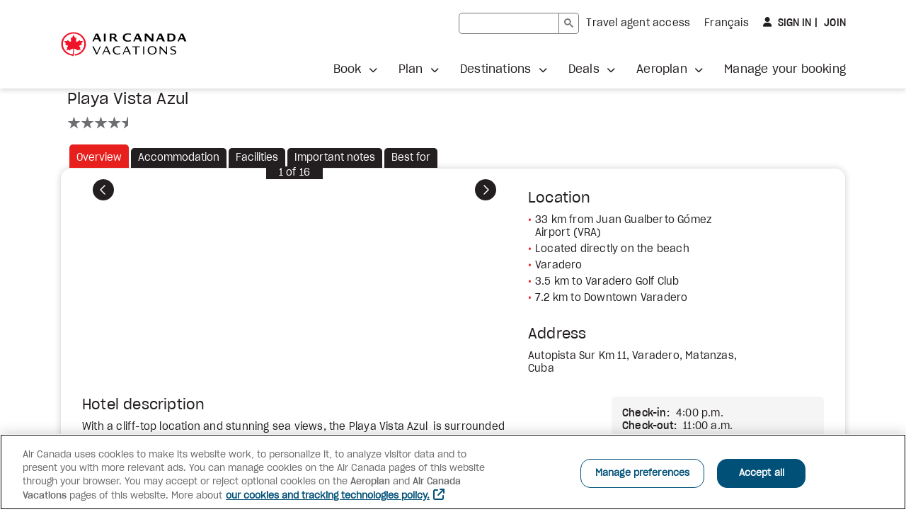

--- FILE ---
content_type: text/html;charset=UTF-8
request_url: https://vacations.aircanada.com/en/accommodation-details/VRAOCA/playa-vista-azul
body_size: 18619
content:






        <script>
        const hotelUrl = window.location.href;
        const anchor = window.location.hash;
        // we will cut the string and take only before accommodation-details
        window.history.replaceState('Object', '', hotelUrl.split("/accommodation-details")[0]+"/accommodation-details/VRAOCA/playa-vista-azul"+anchor);
        </script>

<!DOCTYPE html>
<html xml:lang="en" lang="en">

<head>
<title>
  
</title>
<meta charset="utf-8" />
<meta name="viewport" content="width=device-width, initial-scale=1" />
<meta name="description" content="" />
<meta property="og:title" content="Air Canada Vacations | Making your dreams travel™">
<meta property="og:url" content="https://vacations.aircanada.com/en">
<meta property="og:type" content="website">
<meta property="og:image" content="/.resources/staticContentModule/webresources/img/head-og-acv-logo-en.png">
<meta property="og:site_name" content="Air Canada Vacations">
<link rel="alternate" hreflang="en" href="https://vacations.aircanada.com/en/accommodation-details/VRAOCA/playa-vista-azul" />
<link rel="alternate" hreflang="fr" href="https://vacations.aircanada.com/fr/accommodation-details/VRAOCA/playa-vista-azul" />
<link rel="canonical" href="https://vacations.aircanada.com/en/accommodation-details/VRAOCA/playa-vista-azul" />
<link rel="shortcut icon" type="image/x-icon" media="all" href="/.resources/staticContentModule/webresources/img/favicon.ico">
  <link rel="stylesheet" type="text/css" href="/.resources/staticContentModule/webresources/fonts/fonts~2026-01-08-18-48-14-000~cache.css" media="all" />
  <link rel="stylesheet" type="text/css" href="/.resources/staticContentModule/webresources/css/vacv~2026-01-08-18-48-14-000~cache.css" media="all" />
    <script src="/.resources/staticContentModule/webresources/js/languageManagement~2026-01-08-18-48-14-000~cache.js"></script>
    <script>window.languageManagement();</script>
    <script src="/.resources/staticContentModule/webresources/js/ssoLib~2026-01-08-18-48-14-000~cache.js"></script>
    <script>
      // Initialize SSO
      window.sso.init("https://vacations.aircanada.com/session-authentication",
        "https://vacations-api.aircanada.com/aeroplan-profile/profile",
        "https://vacations.aircanada.com",
        "https://vacations.aircanada.com",
        "1",
        "25",
        "30");
    </script>
    <script src="/.resources/staticContentModule/webresources/js/spaWrapper~2026-01-08-18-48-14-000~cache.js"></script>
    <script src="/.resources/staticContentModule/webresources/js/i18nMessages~2026-01-08-18-48-14-000~cache.js"></script>
    <script>
      window.i18nMessages = {
        alertMessageSessionTimeout: "Your session has expired.",
        alertMessageSessionTimeoutGuest: "Your session has expired. You will be redirected to the homepage",
        alertMessageSessionTimeoutLogged: "Your session has expired and you have been signed out. You will be redirected to the homepage.",
        alertMessageSessionLogoutFailed: "Failed to logout",
        alertMessageSessionLogoutSuccess: "You have been successfully logged out",
        userLoginWrongCredentials: "Sorry, your login details don't match our records. Please try again.",
        userMessageErrorSystem: "System error, please try again later",
        userMessageErrorCredentials: "Sorry, your login details don't match our records. Please try again.",
        userInfoPts: "pts",
      };
    </script>

<!-- Begin Cookies Consent -->
<script type="text/javascript">
  var isAeroplanUserOnACV = false;
  window.sso.getUserToken().then((userToken) => {
    isAeroplanUserOnACV = window.sso.isAeroplanUser(userToken);
  }).finally(() => {
    const scriptElt = document.createElement("script");
    scriptElt.type = "text/javascript";
    scriptElt.src = "https://cdn.cookielaw.org/scripttemplates/otSDKStub.js";
    scriptElt.charset = "UTF-8";
    scriptElt.setAttribute("data-domain-script", "018dc7e1-dc37-7925-8dd1-566e74e63127");
    scriptElt.setAttribute("data-language", "en");
    document.head.insertBefore(scriptElt, document.getElementById("ot-sdk-wrapper"));
  });
</script>
<script id="ot-sdk-wrapper" type="text/javascript">
  function OptanonWrapper() {};
</script>
<!-- End Cookies Consent -->

<!-- Google Tag Manager -->
<script>(function(w,d,s,l,i){w[l]=w[l]||[];w[l].push({'gtm.start':
new Date().getTime(),event:'gtm.js'});var f=d.getElementsByTagName(s)[0],
j=d.createElement(s),dl=l!='dataLayer'?'&l='+l:'';j.async=true;j.src=
'https://www.googletagmanager.com/gtm.js?id='+i+dl;f.parentNode.appendChild(j,f);
})(window,document,'script','dataLayer','GTM-KJ4WW92');</script>
<!-- End Google Tag Manager -->

<!-- Start VWO Async SmartCode -->
<link rel="preconnect" href="https://dev.visualwebsiteoptimizer.com" />
<script type='text/javascript' id='vwoCode'>
window._vwo_code || (function() {
var account_id=820459,
version=2.1,
settings_tolerance=2000,
hide_element='body',
hide_element_style = 'opacity:0 !important;filter:alpha(opacity=0) !important;background:none !important;transition:none !important;',
/* DO NOT EDIT BELOW THIS LINE */
f=false,w=window,d=document,v=d.querySelector('#vwoCode'),cK='vwo'+account_id+'_settings',cc={};try{var c=JSON.parse(localStorage.getItem('vwo'+account_id+'_config'));cc=c&&typeof c==='object'?c:{}}catch(e){}var stT=cc.stT==='session'?w.sessionStorage:w.localStorage;code={nonce:v&&v.nonce,use_existing_jquery:function(){return typeof use_existing_jquery!=='undefined'?use_existing_jquery:undefined},library_tolerance:function(){return typeof library_tolerance!=='undefined'?library_tolerance:undefined},settings_tolerance:function(){return cc.sT||settings_tolerance},hide_element_style:function(){return'{'+(cc.hES||hide_element_style)+'}'},hide_element:function(){if(performance.getEntriesByName('first-contentful-paint')[0]){return''}return typeof cc.hE==='string'?cc.hE:hide_element},getVersion:function(){return version},finish:function(e){if(!f){f=true;var t=d.getElementById('_vis_opt_path_hides');if(t)t.parentNode.removeChild(t);if(e)(new Image).src='https://dev.visualwebsiteoptimizer.com/ee.gif?a='+account_id+e}},finished:function(){return f},addScript:function(e){var t=d.createElement('script');t.type='text/javascript';if(e.src){t.src=e.src}else{t.text=e.text}v&&t.setAttribute('nonce',v.nonce);d.getElementsByTagName('head')[0].appendChild(t)},load:function(e,t){var n=this.getSettings(),i=d.createElement('script'),r=this;t=t||{};if(n){i.textContent=n;d.getElementsByTagName('head')[0].appendChild(i);if(!w.VWO||VWO.caE){stT.removeItem(cK);r.load(e)}}else{var o=new XMLHttpRequest;o.open('GET',e,true);o.withCredentials=!t.dSC;o.responseType=t.responseType||'text';o.onload=function(){if(t.onloadCb){return t.onloadCb(o,e)}if(o.status===200||o.status===304){_vwo_code.addScript({text:o.responseText})}else{_vwo_code.finish('&e=loading_failure:'+e)}};o.onerror=function(){if(t.onerrorCb){return t.onerrorCb(e)}_vwo_code.finish('&e=loading_failure:'+e)};o.send()}},getSettings:function(){try{var e=stT.getItem(cK);if(!e){return}e=JSON.parse(e);if(Date.now()>e.e){stT.removeItem(cK);return}return e.s}catch(e){return}},init:function(){if(d.URL.indexOf('vwo_disable')>-1)return;var e=this.settings_tolerance();w._vwo_settings_timer=setTimeout(function(){_vwo_code.finish();stT.removeItem(cK)},e);var t;if(this.hide_element()!=='body'){t=d.createElement('style');var n=this.hide_element(),i=n?n+this.hide_element_style():'',r=d.getElementsByTagName('head')[0];t.setAttribute('id','_vis_opt_path_hides');v&&t.setAttribute('nonce',v.nonce);t.setAttribute('type','text/css');if(t.styleSheet)t.styleSheet.cssText=i;else t.appendChild(d.createTextNode(i));r.appendChild(t)}else{t=d.getElementsByTagName('head')[0];var i=d.createElement('div');i.style.cssText='z-index: 2147483647 !important;position: fixed !important;left: 0 !important;top: 0 !important;width: 100% !important;height: 100% !important;background: white !important;display: block !important;';i.setAttribute('id','_vis_opt_path_hides');i.classList.add('_vis_hide_layer');t.parentNode.insertBefore(i,t.nextSibling)}var o=window._vis_opt_url||d.URL,s='https://dev.visualwebsiteoptimizer.com/j.php?a='+account_id+'&u='+encodeURIComponent(o)+'&vn='+version;if(w.location.search.indexOf('_vwo_xhr')!==-1){this.addScript({src:s})}else{this.load(s+'&x=true')}}};w._vwo_code=code;code.init();})();
</script>
<!-- End VWO Async SmartCode -->

<script>
window.apps = [];
</script>
  <script src="/.resources/mtk2/webresources/js/modernizr-2.8.3.min.js"></script>
  <script src="/.resources/hotels1bModule/webresources/js/jquery.js"></script>
  <script src="/.resources/hotels1bModule/webresources/js/jquery-ui.js"></script>
  <script src="/.resources/hotels1bModule/webresources/js/staticHotel.js"></script>
</head>
<body id="accommodation-details" data-mpv-analytics="Hotel Static PDP">


<!-- Google Tag Manager (noscript) -->

<noscript><iframe src="https://www.googletagmanager.com/ns.html?id=GTM-KJ4WW92 "
height="0" width="0" style="display:none;visibility:hidden"></iframe></noscript>
<!-- End Google Tag Manager (noscript) -->




<header class="vacv-header container-fullbleed">
  <a href="#maincontent" class="access-skiplink">
    <!--TODO: add i18n so link below can work -->
    Skip to main content
  </a>
  <div class="header-wrapper container-outer">
    <div class="header-logo-wrapper">
      <a href="/"><img src="/dam/jcr:c17d3e77-8d5f-4629-94a1-4c8bfbeeb93b/acv-logo-en.svg" alt="Air Canada Vacations"/></a>
    </div>
    <div class="header-mobile-button mobile-only">
      <button class="vacv-btn-mobile navbar-toggler" type="button" data-bs-toggle="collapse" data-bs-target="#toggleMobileMenu" aria-controls="toggleMobileMenu" aria-expanded="false" aria-label="Open mobile menu">
        <img src="/.resources/staticContentModule/webresources/img/icon-mobilemenu-open.svg" alt="">
      </button>
    </div>
    <div id="toggleMobileMenu" class="dropdown-menu header-menu-wrapper collapse">
      <div class="mobile-header-wrapper">
        <div class="header-logo-wrapper">
          <a href="/"><img src="/dam/jcr:c17d3e77-8d5f-4629-94a1-4c8bfbeeb93b/acv-logo-en.svg" alt="Air Canada Vacations"/></a>
        </div>
        <div class="header-mobile-button show">
          <button class="vacv-btn-mobile navbar-toggler" type="button" data-bs-toggle="collapse" data-bs-target="#toggleMobileMenu" aria-controls="toggleMobileMenu" aria-expanded="true" aria-label="Close mobile menu">
            <img src="/.resources/staticContentModule/webresources/img/icon-mobilemenu-close.svg" alt="">
          </button>
        </div>
      </div>
      <div class="flex-wrapper">
        <div class="header-menu-linksrow">

<script async src="https://cse.google.com/cse.js?cx=f5112b2e30521a383">
</script>
<div class="gcse-searchbox-only"></div>
<style type="text/css">
/* ---- SHARED STYLES */

/* unset styles inherited from Magnolia default table; this code is essential */
.gsc-control-searchbox-only tr, /* target searchbox */
.gsc-control-searchbox-only td,
.gstl_50.gssb_c tr,/* target overlay */
.gstl_50.gssb_c td,
.gsc-control-cse tr, /* target results */
.gsc-control-cse td {
  min-width: unset;
  border: none;
}

.gsc-input-box {
  height: 30px;
  border-radius: 5px 0 0 5px;
  border-color: #767676 !important;
}

.gsc-search-button {
  min-width: 0;
  margin-left: 0;
  border-left: 0;
}

.gsc-search-button .gsc-search-button-v2 {
  height: 30px;
  padding: 5px 7px;
  border-radius: 0 5px 5px 0;
  border-color: #767676 !important;
}

.gsc-search-button .gsc-search-button-v2 svg {
  fill: #767676;
}

.gsc-search-button .gsc-search-button-v2::before {
  position: absolute !important;
  width: 1px !important;
  height: 1px !important;
  padding: 0 !important;
  margin: -1px !important;
  overflow: hidden !important;
  clip: rect(0, 0, 0, 0) !important;
  white-space: nowrap !important;
  border: 0 !important;
}

html[lang="en"] .gsc-search-button .gsc-search-button-v2::before {
  content: "Search";
}

html[lang="fr"] .gsc-search-button .gsc-search-button-v2::before {
  content: "Recherche";
}

.gsc-input-box input.gsc-input {
  min-width: 140px;
  height: 28px !important;
  padding: 0 10px !important;
  font-size: 14px;
  background-color: transparent;
}

td.gsib_b {
  display: none;
}

/* ---- SEARCHBOX IN HEADER .gsc-control-searchbox-only */

/* mobile styling */
@media (max-width: 1199px) {
  header .gsc-control-searchbox-only {
    padding: 0 20px;
    border-bottom: 1px solid #e6e7e8;

    @media (min-width: 576px) {
      padding: 0 40px;
    }
  }
}

/* overwrite inherited default table styling from Magnolia */
header .gsc-control-searchbox-only table tr > * {
  padding: unset;
}

/* .gsc-search-box shared in header and results page; class name is used for both form and table */
form.gsc-search-box {
  width: 100%;
  font-size: 14px;
  margin: 0;
}

.gsc-search-box {
  margin-bottom: 0 !important;
}

table.gsc-search-box td.gsc-input {
  padding-right: 0;
}

/* ---- SEARCHBOX DROPDOWN */

table.gsc-completion-container {
  font-family: 'SharpGroteskBook19', Arial, Verdana, Helvetica, sans-serif;
  font-size: 14px;
  background: #fff;
  border: 1px solid #e6e7e8 !important;
  box-shadow: 0 3px 6px #231f2026 !important;
}

table.gsc-completion-container td.gssb_a {
  padding: 5px 15px !important;
}

table.gsc-completion-container tr.gsc-completion-selected {
  background: #e6e7e8;
}

/* ---- FOR RESULTS PAGE ONLY */
/* .gsc-control-cse is wrapper of search results page search box and results */
.gsc-control-cse {
  padding: 0 !important;
  font-family: 'SharpGroteskBook19', Arial, Verdana, Helvetica, sans-serif;
  font-size: 14px;
  color: #231f20;
}

.gsc-control-cse .gsc-result-info,
.gsc-control-cse .gsc-orderby,
.gsc-control-cse .gsc-table-result {
  font-family: 'SharpGroteskBook19', Arial, Verdana, Helvetica, sans-serif;
  color: #231f20;
}

.gsc-control-cse .gsc-result-info-container {
  padding-left: 0;
}

.gsc-control-cse .gsc-result-info,
.gsc-control-cse .gsc-table-result, 
.gsc-control-cse .gs-promotion-table {
  padding: 0;
}

.gsc-control-cse .gsc-above-wrapper-area {
  margin-bottom: 30px;
  padding: 0;
  border-bottom: 1px solid #e6e7e8;
}

.gsc-control-cse .gsc-orderby-label,
.gsc-control-cse .gsc-option-menu-item,
.gsc-control-cse .gsc-option-menu-item-highlighted {
  color: #231f20;
}

.gsc-control-cse table.gsc-above-wrapper-area-container > td {
  vertical-align: middle;
}

.gsc-control-cse .gsc-orderby-container {
  display: grid;
  padding-right: 0;
}

.gsc-control-cse .gsc-orderby {
  display: flex;
  flex-wrap: wrap;
  align-content: center;
  margin-left: auto;
}

.gsc-control-cse .gsc-orderby-container .gsc-selected-option-container {
  min-width: 100px;
  max-width: 200px;
  height: 30px;
  padding: 0 20px 0 15px;
  font-size: 14px;
  color: #231f20;
  background-color: white;
  background-image: none;
  border-radius: 5px;
  border: 1px solid #767676;
}

.gsc-control-cse .gsc-orderby-container .gsc-selected-option {
  font-weight: normal;
}

.gsc-control-cse .gsc-orderby-container .gsc-option-menu {
  top: 35px !important;
  background-color: white;
  border-radius: 5px;
  border: 1px solid #e6e7e8;
  box-shadow: 0 3px 6px #231f2026;
}

.gsc-control-cse .gsc-option-menu-item-highlighted {
  background: #f5f5f5;
  border: none;
}

.gsc-control-cse .gsc-thumbnail-inside, 
.gsc-control-cse .gsc-url-top {
  margin-bottom: 10px;
  padding: 0;
}

.gsc-control-cse .gsc-expansionArea > .gsc-webResult {
  margin-bottom: 20px;
}

.gsc-control-cse .gs-webResult.gs-result a.gs-title:link,
.gsc-control-cse .gs-webResult.gs-result a.gs-title:link b,
.gsc-control-cse .gs-imageResult a.gs-title:link,
.gsc-control-cse .gs-imageResult a.gs-title:link b,
.gsc-control-cse .gs-result .gs-title,
.gsc-control-cse .gs-result .gs-title *,
.gsc-control-cse .gs-webResult.gs-result a.gs-title:active,
.gsc-control-cse .gs-webResult.gs-result a.gs-title:active b,
.gsc-control-cse .gs-imageResult a.gs-title:active,
.gsc-control-cse .gs-imageResult a.gs-title:active b {
  color: #026283;
}

.gsc-control-cse .gs-webResult.gs-result a.gs-title:hover,
.gsc-control-cse .gs-webResult.gs-result a.gs-title:hover b,
.gsc-control-cse .gs-imageResult a.gs-title:hover,
.gsc-control-cse .gs-imageResult a.gs-title:hover b {
  color: #00526e;
}

.gsc-control-cse .gs-webResult.gs-result a.gs-title:visited,
.gsc-control-cse .gs-webResult.gs-result a.gs-title:visited b,
.gsc-control-cse .gs-imageResult a.gs-title:visited,
.gsc-control-cse .gs-imageResult a.gs-title:visited b {
  color: #767676;
}

/* page numbers section */
.gsc-control-cse .gsc-cursor-box {
  margin: 0 0 20px;
  color: #026283;
}

/* mobile styling */
@media (max-width: 1199px) {
  .gsc-control-cse .gsc-cursor-box,
  .gcsc-more-maybe-branding-root {
    padding: 0;
    text-align: center;
    border: none;
  }
}

.gsc-control-cse .gsc-cursor-box .gsc-cursor {
  color: #026283;
  fill: #026283;
}

.gsc-control-cse .gsc-cursor-box .gsc-cursor-page {
  margin-right: 20px;
  font-size: 16px;
  color: #026283;
  background: none;
  border: none;
}

.gsc-control-cse .gsc-cursor-box .gsc-cursor-current-page,
.gsc-control-cse .gcsc-find-more-on-google-query {
  font-family: 'SharpGroteskMedium19', Arial, Verdana, Helvetica, sans-serif;
  font-weight: normal;
  font-size: 16px;
}

/* text link at very bottom of search page to launch more searches */
.gsc-control-cse a > .gcsc-find-more-on-google {
  margin: 0 0 30px;
  padding: 0;
  color: #026283;
}

svg.gcsc-find-more-on-google-magnifier,
svg.gsc-cursor-chevron {
  width: 14px;
  height: 14px;
  margin: 0 5px;
  fill: #026283;
}

svg.gcsc-find-more-on-google-magnifier {
  margin: 0 5px 0 0;
}
</style>















    <div class="link-component page right" data-analytics="Travel agent access">
      <a id="header-travelagentaccess" class="track-promo-interaction" data-analytics-promo=header-travelagentaccess data-creative-slot="Link" href="/en/travel-agent-sign-in">
            Travel agent access
      </a>
    </div>

          
          <div class="link-component" data-analytics="Language Toggle"><a id="vacvLangSwitch" href="/fr/accommodation-details/VRAOCA/playa-vista-azul"><span lang="fr">Français</span></a></div>

<div id="" class="userinfo">
  <input type="hidden" id="user-info-language" value="en" />
  <input type="hidden" id="user-info-logout-redirect-url" value="/en/" />
  <div class="userinfo-login show">
    <button class="login-btn fa-user" data-analytics="Sign In" id="userLoginButton" onclick="window.sso.loginAeroplan()">
      Sign in
      <span class="sr-only">
        to Aeroplan
      </span></button><a class="register-link" data-analytics="Join" href="https://www.aircanada.com/aeroplan/member/enrolment?lang=en-CA">
      Join
      <span class="sr-only">
        to Aeroplan
      </span></a>
  </div>
  <div id="aeroplan-userinfo-menu" class="userinfo-menu">
    <a class="userinfo-menu-toggle" href="#" data-bs-toggle="userinfo-menu-overlay" aria-controls="userinfo-menu-overlay" aria-label="Your Aeroplan profile" data-analytics="Aeroplan Profile">
      <img src="/.resources/staticContentModule/webresources/img/aeroplan-logo.svg" alt="Aeroplan">
      <span id="aeroplan-userinfo-points-value" class="points-value fa-user">
      </span>
    </a>
    <div id="userinfo-menu-overlay" class="userinfo-menu-overlay">
      <div id="aeroplan-userinfo-login-name" class="login-name"></div>
      <ul class="userinfo-menu-links nolist">
        <li>
          <a href="https://www.aircanada.com/ca/en/aco/home/app.html#/viewprofile" data-analytics="Manage Profile">
            Manage Profile
          </a>
        </li>
        <li>
          <a href="/en/aeroplan/earn-more-with-aeroplan" data-analytics="How to earn">
            How to earn
          </a>
        </li>
        <li>
          <a href="/en/aeroplan-register" data-analytics="Register for bonus pts">
            Register for bonus pts
          </a>
        </li>
        <li>
          <a href="/en/aeroplan#our-aeroplan-offers" data-analytics="Our Aeroplan offers">
            Our Aeroplan offers
          </a>
        </li>
      </ul>
      <button type="submit" class="logout-btn" data-analytics="Sign out" onclick="window.sso.logout()">
        Sign out
      </button>
      <div class="userinfo-menu-content">
        <p><strong>Benefits of Aeroplan&reg;</strong></p>

<ul>
	<li>Earn points on all flight-inclusive packages</li>
	<li>Redeem for as low as 1,000 points</li>
	<li>Earn faster with eligible credit cards</li>
	<li>Reach Aeroplan Elite&reg;&nbsp;Status faster</li>
	<li>Enjoy easier &amp; faster check-out</li>
</ul>

<p><strong>Online redemption</strong></p>

<p>Aeroplan points redemption is available online for packages to all destinations, now including Flight &amp; Cruise packages.&nbsp;</p>

      </div>
    </div>
  </div>
  <div id="faf-userinfo-menu" class="userinfo-menu">
    <a class="userinfo-menu-toggle" href="#" data-bs-toggle="userinfo-menu-overlay" aria-controls="userinfo-menu-overlay" aria-label="Your Friends and Family profile" data-analytics="Friends and family Profile">
      <span id="userinfo-login-name" class="login-name fa-user"></span>
    </a>
    <div class="userinfo-menu-overlay">
      <div id="faf-userinfo-login-name" class="login-name"></div>
      <ul class="userinfo-menu-links nolist">
      </ul>
      <button type="submit" class="logout-btn" data-analytics="Sign out" onclick="window.sso.logout()">
        Sign out
      </button>
    </div>
  </div>
  <div id="agent-userinfo-menu" class="userinfo-menu">
    <a class="userinfo-menu-toggle" href="#" data-bs-toggle="userinfo-menu-overlay" aria-controls="userinfo-menu-overlay" aria-label="Your Agent profile" data-analytics="Agent Profile">
      <span id="userinfo-login-name" class="login-name fa-user"></span>
    </a>
    <div class="userinfo-menu-overlay">
      <ul class="userinfo-menu-links nolist">
        <li>
          <a href="/en/travel-agent-profile" data-analytics="Manage Profile">
            Manage Profile
          </a>
        </li>
        <li>
          <a href="/en/all-booking-options/groups" data-analytics="Group Quoting Tool">
            Group Quoting Tool
          </a>
        </li>
      </ul>
      <button type="submit" class="logout-btn" data-analytics="Sign out" onclick="window.sso.logout()">
        Sign out
      </button>
    </div>
  </div>
  <div id="agent-owner-userinfo-menu" class="userinfo-menu">
    <a class="userinfo-menu-toggle" href="#" data-bs-toggle="userinfo-menu-overlay" aria-controls="userinfo-menu-overlay" aria-label="Your Agent Admin profile" data-analytics="Agent Owner Profile">
      <span id="userinfo-login-name" class="login-name fa-user"></span>
    </a>
    <div class="userinfo-menu-overlay">
      <ul class="userinfo-menu-links nolist">
        <li>
          <a href="/en/travel-agent-profile" data-analytics="Manage Profile">
            Manage Profile
          </a>
        </li>
        <li>
          <a href="/en/plan-your-trip/travel-info/manage-your-booking" data-analytics="Booking History">
            Booking History
          </a>
        </li>
        <li>
          <a href="/en/all-booking-options/groups" data-analytics="Group Quoting Tool">
            Group Quoting Tool
          </a>
        </li>
      </ul>
      <button type="submit" class="logout-btn" data-analytics="Sign out" onclick="window.sso.logout()">
        Sign out
      </button>
    </div>
  </div>
  <div id="affiliate-userinfo-menu" class="userinfo-menu">
    <a class="userinfo-menu-toggle" href="#" data-bs-toggle="userinfo-menu-overlay" aria-controls="userinfo-menu-overlay" aria-label="Your Affiliate profile" data-analytics="Affiliate Profile">
      <span id="userinfo-login-name" class="login-name fa-user"></span>
    </a>
    <div class="userinfo-menu-overlay">
      <ul class="userinfo-menu-links nolist">
      </ul>
      <button type="submit" class="logout-btn" data-analytics="Sign out" onclick="window.sso.logout()">
        Sign out
      </button>
    </div>
  </div>
  <div id="employee-userinfo-menu" class="userinfo-menu">
    <a class="userinfo-menu-toggle" href="#" data-bs-toggle="userinfo-menu-overlay" aria-controls="userinfo-menu-overlay" aria-label="Your Employee profile" data-analytics="Employee Profile">
      <span id="userinfo-login-name" class="login-name fa-user"></span>
    </a>
    <div class="userinfo-menu-overlay">
      <ul class="userinfo-menu-links nolist">
        <li>
          <a href="/en/employee-profile" data-analytics="Manage Profile">
            Manage Profile
          </a>
        </li>
        <li>
          <a href="/en/plan-your-trip/travel-info/manage-your-booking" data-analytics="Booking History">
            Booking History
          </a>
        </li>
        <li>
          <a href="/en/all-vacation-types/groups#/landing-page" data-analytics="Group Quoting Tool">
            Group Quoting Tool
          </a>
        </li>
      </ul>
      <button type="submit" class="logout-btn" data-analytics="Sign out" onclick="window.sso.logout()">
        Sign out
      </button>
    </div>
    <form id="logoutForm">
    </form>
  </div>
  <iframe name="sirevsid-iframe" id="sirevsid-iframe" style="display:none;">
  </iframe>
  <form id="sirevsid-form" method="post" target="sirevsid-iframe" style="display:none;">
    <input type="hidden" name="TID" value="" />
    <input type="hidden" name="Language" value="" />
    <input type="hidden" name="URL_error" value="" />
    <input type="hidden" name="URL_back" value="" />
    <input type="hidden" name="username" value="" />
    <input type="hidden" name="signature" value="" />
    <input type="hidden" name="ciphertext" value="" />
  </form>
</div>        </div>
<!-- TODO: add i18n for aria-label on .navbar.header-nav below -->
<nav class="navbar header-nav" aria-label="Main menu">



<ul class="nav navbar-nav  nolist">
      <li class="dropdown ">
        <a href="#" class="dropdown-toggle" role="button" aria-expanded="false" data-bs-toggle="dropdown" data-analytics="Book">
          <span class="strong">
            Book
          </span>
        </a>



<ul class="dropdown-menu  nolist">
      <li class="">
        <a href="/en/all-booking-options/all-inclusive/" data-analytics="All-inclusive">
          <span>
            All-inclusive
          </span>
        </a>
      </li>
      <li class="">
        <a href="/en/all-booking-options/tour-packages/" data-analytics="Tour packages ">
          <span>
            Tour packages 
          </span>
        </a>
      </li>
      <li class="">
        <a href="/en/all-booking-options/flight-hotel/" data-analytics="Flight & Hotel ">
          <span>
            Flight & Hotel 
          </span>
        </a>
      </li>
      <li class="">
        <a href="/en/all-booking-options/hotels/" data-analytics="Hotels">
          <span>
            Hotels
          </span>
        </a>
      </li>
      <li class="">
        <a href="/en/all-booking-options/cruise-deals/" data-analytics="Cruises">
          <span>
            Cruises
          </span>
        </a>
      </li>
      <li class="">
        <a href="/en/all-booking-options/disney/" data-analytics="Disney vacations ">
          <span>
            Disney vacations 
          </span>
        </a>
      </li>
      <li class="">
        <a href="/en/all-booking-options/groups/" data-analytics="Groups">
          <span>
            Groups
          </span>
        </a>
      </li>
      <li class="">
        <a href="/en/all-booking-options/our-special-event-trips/" data-analytics="Special event trips">
          <span>
            Special event trips
          </span>
        </a>
      </li>







      <li >
        <a href="https://cars.aircanadavacations.com/?aff=acvcen&amp;wctaff1=EIC&amp;siteName=Air+Canada+Vacations&amp;siteUid=acv"  target="_blank"  data-analytics="Car rentals">
          Car rentals
        </a><span class="sr-only">external site</span>
      </li>







      <li >
        <a href="https://www.getyourguide.com/?partner_id=VUPXLM1&amp;utm_medium=transport_partners&amp;utm_source=air_canada_vacations&amp;placement="  target="_blank"  data-analytics="Activities">
          Activities
        </a><span class="sr-only">external site</span>
      </li>







      <li >
        <a href="https://www.aircanada.com/home/ca/en/aco/flights"  target="_blank"  data-analytics="Flights">
          Flights
        </a><span class="sr-only">external site</span>
      </li>
    <li class="">
      <a class="all-link" href="/en/all-booking-options" data-analytics="See all">
        <span>
          See all
        </span>
      </a>
    </li>
</ul>
      </li>
      <li class="dropdown ">
        <a href="#" class="dropdown-toggle" role="button" aria-expanded="false" data-bs-toggle="dropdown" data-analytics="Plan">
          <span class="strong">
            Plan
          </span>
        </a>



<ul class="dropdown-menu  nolist">
      <li class="">
        <a href="/en/plan-your-trip/travel-info/" data-analytics="Travel info">
          <span>
            Travel info
          </span>
        </a>
      </li>











      <li >
        <a href="/en/plan-your-trip/travel-info/before-you-go"   data-analytics="Before you go ">
          Before you go 
        </a>
      </li>











      <li >
        <a href="/en/plan-your-trip/travel-info/where-we-fly"   data-analytics="Where we fly">
          Where we fly
        </a>
      </li>
      <li class="">
        <a href="/en/plan-your-trip/travel-guides/" data-analytics="Travel guides">
          <span>
            Travel guides
          </span>
        </a>
      </li>







      <li >
        <a href="https://dreamofsun.aircanadavacations.com/?utm_campaign=brochure&amp;utm_source=vacations.aircanada.com&amp;utm_medium=referral&amp;utm_content=topmenu&amp;utm_term=en"  target="_blank"  data-analytics=" *NEW Sun Guide">
           *NEW Sun Guide
        </a><span class="sr-only">external site</span>
      </li>
      <li class="">
        <a href="/en/plan-your-trip/hotel-partners/" data-analytics="Our hotel partners">
          <span>
            Our hotel partners
          </span>
        </a>
      </li>
      <li class="">
        <a href="/en/plan-your-trip/collections/" data-analytics="Our collections">
          <span>
            Our collections
          </span>
        </a>
      </li>
      <li class="">
        <a href="/en/plan-your-trip/travel-inspiration/" data-analytics="Travel inspiration">
          <span>
            Travel inspiration
          </span>
        </a>
      </li>







      <li >
        <a href="https://travellerstoppicks.aircanadavacations.com"  target="_blank"  data-analytics="2025 Travellers' Top Picks">
          2025 Travellers&#039; Top Picks
        </a><span class="sr-only">external site</span>
      </li>
    <li class="">
      <a class="all-link" href="/en/plan-your-trip" data-analytics="See all">
        <span>
          See all
        </span>
      </a>
    </li>
</ul>
      </li>
      <li class="dropdown ">
        <a href="#" class="dropdown-toggle" role="button" aria-expanded="false" data-bs-toggle="dropdown" data-analytics="Destinations ">
          <span class="strong">
            Destinations 
          </span>
        </a>



<ul class="dropdown-menu  nolist">











      <li >
        <a href="/en/all-destinations/caribbean"   data-analytics="Caribbean">
          Caribbean
        </a>
      </li>











      <li >
        <a href="/en/all-destinations/north-america/mexico"   data-analytics="Mexico">
          Mexico
        </a>
      </li>











      <li >
        <a href="/en/all-destinations/europe"   data-analytics="Europe">
          Europe
        </a>
      </li>











      <li >
        <a href="/en/all-destinations/north-america/canada"   data-analytics="Canada">
          Canada
        </a>
      </li>











      <li >
        <a href="/en/all-destinations/north-america/united-states"   data-analytics="United States">
          United States
        </a>
      </li>











      <li >
        <a href="/en/all-destinations/asia"   data-analytics="Asia">
          Asia
        </a>
      </li>











      <li >
        <a href="/en/all-destinations/oceania"   data-analytics="Australia & New Zealand">
          Australia &amp; New Zealand
        </a>
      </li>











      <li >
        <a href="/en/all-destinations/south-central-america"   data-analytics="South & Central America">
          South &amp; Central America
        </a>
      </li>
    <li class="">
      <a class="all-link" href="/en/all-destinations" data-analytics="View all">
        <span>
          View all
        </span>
      </a>
    </li>
</ul>
      </li>
      <li class="dropdown ">
        <a href="#" class="dropdown-toggle" role="button" aria-expanded="false" data-bs-toggle="dropdown" data-analytics="Deals">
          <span>
            Deals
          </span>
        </a>
        <ul class="dropdown-menu nolist deals">
            
            <li>
              <a class="all-link" href="/en/all-deals#caribbean-mexico-and-more" data-analytics="Caribbean, Mexico & more"><span>Caribbean, Mexico &amp; more</span></a>
              
              <ul class="nolist">
                    <li>
                      <a href="/en/all-deals/bye-bye-winter" data-analytics="Bye-Bye Winter Event"><span>Bye-Bye Winter Event</span></a>
                    </li>
                    <li>
                      <a href="/en/all-deals/last-minute-deals" data-analytics="Last-minute deals"><span>Last-minute deals</span></a>
                    </li>
                    <li>
                      <a href="/en/all-deals/book-early-save-big" data-analytics="Book early &amp; save"><span>Book early &amp; save</span></a>
                    </li>

                  <li>
                    <a href="/en/all-deals#caribbean-mexico-and-more" data-analytics="View all"><span>View all</span></a>
                  </li>

              </ul>
            </li>
            
            <li>
              <a class="all-link" href="/en/all-deals#europe-us-and-more" data-analytics="Europe, U.S. & more"><span>Europe, U.S. &amp; more</span></a>
              
              <ul class="nolist">
                    <li>
                      <a href="/en/all-deals/book-early-save-big-across-the-globe" data-analytics="Save big across the globe"><span>Save big across the globe</span></a>
                    </li>
                    <li>
                      <a href="/en/all-deals/europe-sale" data-analytics="Europe Sale"><span>Europe Sale</span></a>
                    </li>
                    <li>
                      <a href="/en/all-deals/best-of-asia-sale" data-analytics="The Best of Asia Sale"><span>The Best of Asia Sale</span></a>
                    </li>
                    <li>
                      <a href="/en/all-deals/viva-vegas-deals" data-analytics="Viva Vegas deals"><span>Viva Vegas deals</span></a>
                    </li>

                  <li>
                    <a href="/en/all-deals#europe-us-and-more" data-analytics="View all"><span>View all</span></a>
                  </li>

              </ul>
            </li>
            
            <li>
              <a class="all-link" href="/en/all-deals#partner-offers" data-analytics="Partner offers"><span>Partner offers</span></a>
              
              <ul class="nolist">











      <li >
        <a href="/en/all-deals/bye-bye-winter?goTo=NAS"   data-analytics="Visit Nassau">
          Visit Nassau
        </a>
      </li>











      <li >
        <a href="/en/all-deals/grand-decameron-complex-bucerias-bye-bye-winter"   data-analytics="Grand Decameron Complex Bucerias">
          Grand Decameron Complex Bucerias
        </a>
      </li>











      <li >
        <a href="/en/all-deals/mangrove-beach-corendon-curacao-bye-bye-winter"   data-analytics="Mangrove Beach Corendon">
          Mangrove Beach Corendon
        </a>
      </li>











      <li >
        <a href="/en/all-deals/krystal-grand-los-cabos-bye-bye-winter"   data-analytics="Krystal Grand Los Cabos">
          Krystal Grand Los Cabos
        </a>
      </li>











      <li >
        <a href="/en/all-deals/majestic-mirage-costa-mujeres-bye-bye-winter"   data-analytics="Majestic Mirage Costa Mujeres">
          Majestic Mirage Costa Mujeres
        </a>
      </li>


              </ul>
            </li>











      <li >
        <a href="/en/all-booking-options/cruise-deals"  class='all-link' data-analytics="Cruises">
          Cruises
        </a>
      </li>
        </ul>
      </li>
      <li class="dropdown ">
        <a href="#" class="dropdown-toggle" role="button" aria-expanded="false" data-bs-toggle="dropdown" data-analytics="Aeroplan">
          <span class="strong">
            Aeroplan
          </span>
        </a>



<ul class="dropdown-menu aeroplan-login-nav nolist">
      <li class="">
        <a href="/en/aeroplan/earn-more-with-aeroplan/" data-analytics="Earn more with Aeroplan">
          <span>
            Earn more with Aeroplan
          </span>
        </a>
      </li>











      <li >
        <a href="/en/aeroplan#aeroplan-offers"  class='all-link' data-analytics="Our Aeroplan offers">
          Our Aeroplan offers
        </a>
      </li>
    <li class="">
      <a class="all-link" href="/en/aeroplan" data-analytics="Learn more">
        <span>
          Learn more
        </span>
      </a>
    </li>






      <li class='aeroplan-login-link show-guest-only'>
        <span class="aeroplan-login-link-content">Already a member?
          <button onclick="window.sso.loginAeroplan()" class="btn-link link vacv-btn-primary" data-analytics="Sign In">
            Sign in
          </button>
        </span>  
      </li>
</ul>
      </li>











      <li >
        <a href="/en/plan-your-trip/travel-info/manage-your-booking"  class='all-link' data-analytics="Manage your booking">
          Manage your booking
        </a>
      </li>
</ul>
</nav>      </div>
    </div>
  </div>
</header>


<!-- NOTE: id.maincontent below is to allow a.access-skiplink above to work as anchor to this main container -->
<main id="maincontent" class="vacv-main vacv-main-VRAOCA container-outer container-fluid ">

  <article class="vacv-hotel acv-hotel-content-wrapper">

  <!-- alert - between h1 and content -->
<div role="alert" aria-live="polite" id="alert-wrapper" class="bs-alertbox alert alert-dismissible fade show" style="display:none">
  <button type="button" class="vacv-btn-close" data-bs-dismiss="alert" aria-label="Close"></button>
  <div id="alert-content" class="alert-content"></div>
</div>

    <a id="top"></a>
    <div class="hotel-name">
        <h1 class="page-title h2style">
            Playa Vista Azul
        </h1>
            <div class="star-rating">
                <div class="stars stars-9" style="background: url(/.resources/hotels1bModule/webresources/assets/star-rating.gif) top left repeat-x;">&nbsp;</div>
                <span class="sr-only">4.5 stars</span>
            </div>
    </div>
    <div class="tabs-container">
        <nav class="tabs-wrapper">
            <div class="tabs" role="tablist">
                <button role="tab" id="hotelContentOverviewTab" onclick="switchTab('hotelContentOverview')" aria-controls="hotelContentOverview">Overview</button>
                    <button role="tab" id="hotelContentAccommodationsTab" onclick="switchTab('hotelContentAccommodations')" aria-controls="hotelContentAccommodations">Accommodation</button>
                    <button role="tab" id="hotelContentFacilitiesTab" onclick="switchTab('hotelContentFacilities')" aria-controls="hotelContentFacilities">Facilities</button>
                    <button role="tab" id="hotelContentHintsTab" onclick="switchTab('hotelContentHints');" aria-controls="hotelContentHints">Important notes</button>
                    <button role="tab" id="hotelContentBestForTab" onclick="switchTab('hotelContentBestFor');" aria-controls="hotelContentBestFor">Best for</button>
            </div>
        </nav>
        
        <div class="tab-content">
            <div class="hotel-wrapper">
<article role="tabpanel" id="hotelContentOverview" class="hotel-content-overview" aria-labelledby="hotelContentOverviewTab">
  <div class="hotel-details">
          <div class="imageBrowser">
      <div id="VRAOCA-overview-id" class="carousel-wrapper" data-carousel="VRAOCA-overview" data-slides="1" data-random="false">
          <div id="VRAOCA-overview-carousel-menu" data-bs-ride="false" class="bs-carousel carousel slide ">
              <div class="carousel-inner">
                  <div id="carousel-items" class="bs-carousel-item-wrapper">
                  </div>
              </div>
              <button id="carousel-menu-prev-button" class="carousel-control-prev bs-carousel-control" data-bs-target="#VRAOCA-overview-carousel-menu" data-bs-slide="prev">
              <span class="bs-carousel-icon fa-chevron-left" aria-hidden="true"></span>
              <span class="visually-hidden">
                  Previous
              </span>
              </button>
              <button id="carousel-menu-next-button" class="carousel-control-next bs-carousel-control" data-bs-target="#VRAOCA-overview-carousel-menu" data-bs-slide="next">
              <span class="bs-carousel-icon fa-chevron-right" aria-hidden="true"></span>
              <span class="visually-hidden">
                  Next
              </span>
              </button>
              <div class="carousel-position">
                  <span class="carousel-current-position">1</span> of <span class="carousel-total-sildes">16</span>
              </div>
          </div>
          <div id="carousel-hidden-items" style="display: none">
                    <div class="carousel-item">
                      <img src="/.imaging/focalarea/tabletlandscape/600x/dam/jcr:a65ff4b6-3a6c-47a7-ba03-356573b5bec9/Playa-Vista-Azul-202307-VRAOCA-01_Front-View.jpg" loading="lazy" class="img-responsive" alt="">
                    </div>
                    <div class="carousel-item">
                      <img src="/.imaging/focalarea/tabletlandscape/600x/dam/jcr:91bd319f-3fe4-452e-82d5-6a368914ca87/Playa-Vista-Azul-202307-VRAOCA-02_Beach.jpg" loading="lazy" class="img-responsive" alt="">
                    </div>
                    <div class="carousel-item">
                      <img src="/.imaging/focalarea/tabletlandscape/600x/dam/jcr:2fa0a393-0fd6-48ef-9bf8-9ee4ad2d1489/Playa-Vista-Azul-202307-VRAOCA-03_Beach.jpg" loading="lazy" class="img-responsive" alt="">
                    </div>
                    <div class="carousel-item">
                      <img src="/.imaging/focalarea/tabletlandscape/600x/dam/jcr:e4051965-2245-460b-8131-72df03e8816d/Playa-Vista-Azul-202307-VRAOCA-04_Beach.jpg" loading="lazy" class="img-responsive" alt="">
                    </div>
                    <div class="carousel-item">
                      <img src="/.imaging/focalarea/tabletlandscape/600x/dam/jcr:38bf192a-c2ee-4e7a-a4e2-354468dee320/Playa-Vista-Azul-202307-VRAOCA-05_Spa.jpg" loading="lazy" class="img-responsive" alt="">
                    </div>
                    <div class="carousel-item">
                      <img src="/.imaging/focalarea/tabletlandscape/600x/dam/jcr:c9da5de3-d2ef-4f86-a98f-15f0e8464850/Playa-Vista-Azul-202307-VRAOCA-07_Room.jpg" loading="lazy" class="img-responsive" alt="">
                    </div>
                    <div class="carousel-item">
                      <img src="/.imaging/focalarea/tabletlandscape/600x/dam/jcr:03d8ebfa-68fa-44ad-b13b-257d138c0573/Playa-Vista-Azul-202307-VRAOCA-08_Room.jpg" loading="lazy" class="img-responsive" alt="">
                    </div>
                    <div class="carousel-item">
                      <img src="/.imaging/focalarea/tabletlandscape/600x/dam/jcr:4771bcb5-6f94-4e44-9f6a-008fb4f77170/Playa-Vista-Azul-202307-VRAOCA-09_Bathroom.jpg" loading="lazy" class="img-responsive" alt="">
                    </div>
                    <div class="carousel-item">
                      <img src="/.imaging/focalarea/tabletlandscape/600x/dam/jcr:87cb1178-fc89-4f73-9a3f-2389d462b0b7/Playa-Vista-Azul-202307-VRAOCA-10_Room.jpg" loading="lazy" class="img-responsive" alt="">
                    </div>
                    <div class="carousel-item">
                      <img src="/.imaging/focalarea/tabletlandscape/600x/dam/jcr:50344baf-9c0d-4869-bc59-81d6c8973617/Playa-Vista-Azul-202307-VRAOCA-11_Room.jpg" loading="lazy" class="img-responsive" alt="">
                    </div>
                    <div class="carousel-item">
                      <img src="/.imaging/focalarea/tabletlandscape/600x/dam/jcr:3eaefd99-d2d6-4281-a27d-15497f88a763/Playa-Vista-Azul-202307-VRAOCA-12_Bar.jpg" loading="lazy" class="img-responsive" alt="">
                    </div>
                    <div class="carousel-item">
                      <img src="/.imaging/focalarea/tabletlandscape/600x/dam/jcr:ae0b8bc9-1bbb-491f-88d1-75b1b52128fa/Playa-Vista-Azul-202307-VRAOCA-13_Restaurant.jpg" loading="lazy" class="img-responsive" alt="">
                    </div>
                    <div class="carousel-item">
                      <img src="/.imaging/focalarea/tabletlandscape/600x/dam/jcr:54d750a2-fc35-4d1f-98a5-61c6202e8098/Playa-Vista-Azul-202307-VRAOCA-14_Restaurant.jpg" loading="lazy" class="img-responsive" alt="">
                    </div>
                    <div class="carousel-item">
                      <img src="/.imaging/focalarea/tabletlandscape/600x/dam/jcr:0b3aea57-d112-4ccf-8b36-a73648a97a87/Playa-Vista-Azul-202307-VRAOCA-15_Piano-bar.jpg" loading="lazy" class="img-responsive" alt="">
                    </div>
                    <div class="carousel-item">
                      <img src="/.imaging/focalarea/tabletlandscape/600x/dam/jcr:a2b987db-61b4-42f3-af53-871633781fa6/Playa-Vista-Azul-202307-VRAOCA-16_Pool.jpg" loading="lazy" class="img-responsive" alt="">
                    </div>
                    <div class="carousel-item">
                      <img src="/.imaging/focalarea/tabletlandscape/600x/dam/jcr:0004da60-3959-40d1-ad49-3f363a1ed502/Playa-Vista-Azul-202307-VRAOCA-17_Bar.jpg" loading="lazy" class="img-responsive" alt="">
                    </div>
          </div>
      </div>
      </div>
    <div class="contact">
        <section>
          <h2>Location</h2>
          <div class="text">
            <ul>
                    <li>33 km from Juan Gualberto Gómez Airport (VRA)</li>
               <li>Located directly on the beach</li> 
               <li>Varadero</li> 
              <li>3.5 km to Varadero Golf Club</li>
              <li>7.2 km to Downtown Varadero</li>
            </ul>
          </div>
        </section>
          <section>
            <h2>Address</h2>
            <div class="text">
              Autopista Sur Km 11, Varadero, Matanzas, Cuba
            </div>
          </section>
    </div>
  </div>
  
  <div class="hotel-overview col-wrapper">
    <div class="col-left">
        <section>
          <h2>Hotel description</h2>
          <div class="text">
            <p>With a cliff-top location and stunning sea views, the Playa Vista Azul&nbsp; is surrounded by two idyllic beaches and crystal-clear waters. The hotel offers a spectacular infinity pool, bright, spacious rooms, themed restaurants, beauty centre and the Privilege service with exclusive rooms and services.</p>

          </div>
        </section>

        <section>      
          <h2>Meal and beverage plans</h2>
              <h3>
                All-Inclusive Plan
              </h3>
              <div class="text">
                <ul>
                  <li>Breakfast, lunch, snacks, and dinner daily</li>
                  <li>Local alcoholic and non-alcoholic beverages</li>
                </ul>
              </div>
        </section>        
        <section>
          <h2>Additional inclusions</h2>        
          <div class="text">
            <ul>
                  <li>Non-motorized aquatic sports</li>
                  <li>Daily activities and nightly entertainment</li>
                  <li>Daisy kids' Club (age 4 to 12 years</li>
                <li>WiFi throughout the property</li>
                <li>Free Parking</li>
                <li>Pool/beach towels</li>
            </ul>
          </div>
        </section>

        <section>
          <h2>Upgrade your stay</h2>
          <h3>Premium Rooms Categories Inclusions OR Playa Luxury Vista Azul Added Values</h3>
          <div class="text"><p>Guests booking a <strong>Premium Room</strong> category will enjoy addiional amenities and services such as:&nbsp;</p>

<ul>
	<li>Rooms located in an exclusive area</li>
	<li>Private personalized check in until 11:00 pm</li>
	<li>Welcome Cocktail</li>
	<li>Refreshing cold towels</li>
	<li>VIP Amenities</li>
	<li>Bottle of rum or wine&nbsp;upon arrival</li>
	<li>Coffee maker with tea and coffee</li>
	<li>Mini-bar restocked daily with soft drinks, beers and bottle of water&nbsp;</li>
	<li>Daily turn-down service</li>
	<li>Beach towels inside the room upon arrival</li>
	<li>Priority reservation in a la carte restaurants</li>
	<li>Exclusive Restaurant for Breakfast, Lunch and Dinner</li>
	<li>Pool in exclusive area</li>
	<li>Free Late check-out until 2:00pm</li>
	<li>Bathrobes and slippers</li>
	<li>Privilege Lounge Bar with premium drinks included from 11:00am until 11:00 pm</li>
	<li>Room service included from 7:00 am until 11:00 pm</li>
	<li>Concierge service from 9:00am until 9:00 pm</li>
</ul>

<p><em>Premium inclusions and amenities only apply when booking the Premium Standard Room, Premium Standard Ocean View, and the Premium Standard Ocean Front categories<strong>.</strong> Exclusive Premium features are subject to change.</em></p>

<p>Guests who book in the <strong>Luxury Ocean View</strong> or the <strong>Luxury Suite</strong> will enjoy the following Added Values: (Subject to change)</p>

<ul>
	<li>Personalized welcome with sparkling wine at the front desk.</li>
	<li>Early check-in and late check-out (until 16:00h) &ndash; subject to availability&nbsp;</li>
	<li>Distinctive bracelet</li>
	<li>Luxury and personalized linen. Pillow menu</li>
	<li>Fresh flower arrangements</li>
	<li>In-room snack selection</li>
	<li>Mini Bar including selection of spirits</li>
	<li>Exclusive concierge and butler service</li>
	<li>Included massage treatments (one during the stay), yoga and meditation classes.</li>
	<li>Private dinners on the beach (one during the stay).</li>
	<li>Personalized transport carts within the resort for VIP guests.</li>
	<li>Laundry included</li>
	<li>Exclusive entertainment</li>
</ul>

<p>&nbsp;</p>
</div>
        </section>
    </div>

    <div class="col-right">
        <section class="infobox">
          <div class="dl">
              <div>
                <span>Check-in:</span>
                <span>4:00 p.m.</span>
              </div>
              <div>
                <span>Check-out:</span>
                <span>11:00 a.m.</span>
              </div>
              <div class="mt">
                <span>Number of rooms:</span>
                <span>502</span>
              </div>
              <div class="mt">
                <span>Number of restaurants:</span>
                <span>7</span>
              </div>
              <div>
                <span>Number of bars:</span>
                <span>9</span>
              </div>
          </div>
        </section>
          <section class="infobox">
            <h2>Best For...</h2>
            <div class="text">
                        <p>Family </p>
                        <p>Wedding &amp; honeymoons</p>
                        <p>Play</p>
                        <p>Exclusive perks</p>
            </div>
            <a class="more" href="#hotelContentBestFor" onclick="switchTab('hotelContentBestFor',true)">
              More
            </a>
          </section>
          <section class="infobox">
            <h2>Important Notes</h2>
                <div class="text">
                    <p>Some services and facilities at the hotel may be suspended or affected in rotation due to hotel occupancy and season.&nbsp;</p>

                </div>
            <a class="more" href="#hotelContentPromotions" onclick="switchTab('hotelContentHints',true)">
              More
            </a>
        </section>
    </div>
  </div>
  <a class="top" href="#top">Back to top</a>
</article><article role="tabpanel" id="hotelContentAccommodations" class="hotel-content-accommodations" aria-labelledby="hotelContentAccommodationsTab">
            <nav class="infobox">
                <a href="#DELX">Standard Room</a>
                <a href="#PLAY">Standard Room Two Kids Eat and Stay Free</a>
                <a href="#SING">Standard Room - Single Parent</a>
                <a href="#POOL">Standard Pool View</a>
                <a href="#PRIV">Premium Standard Room</a>
                <a href="#POCV">Premium Standard Ocean View</a>
                <a href="#POCF">Premium Standard Ocean Front</a>
                <a href="#LOCV">Luxury Ocean View</a>
                <a href="#LSTE">Luxury Suite</a>
        </nav>
            <section class="border-bottom room-details" id="DELX">

                <h2>Standard Room</h2>
                <section>
                        <div class="text">
                            <strong>Meal plan: </strong> All-Inclusive Plan
                        </div>
                        <div class="text">
                            <strong>Room view: </strong> Garden view or pool view
                        </div>
                        <div class="text">
                            <strong>Air conditioning: </strong> Yes
                        </div>
                        <div class="text">
                            <strong>Bedding: </strong> 1 king size bed or 2 twin beds and 1 single pull-out bed
                        </div>
                        <div class="text">
                            <strong>Maximum occupancy: </strong> 4
                        </div>
                        <div class="text">
                            <strong>Occupancy detail: </strong> 1 - 3 adults, 2 adults and 2 children, 2 adults and 1 child
                        </div>
                </section>
                <section>
                        <div class="text">
                            <strong>Maid services: </strong> Daily maid service
                        </div>
                </section>
                <section>

                        <div class="text">
                            <strong>Room amenities: </strong>
                        </div>
                        <div class="text">
                            Balcony or terrace, AC and ceiling fan, TV, Telephone, In-room safe, Iron, Mini-bar, Coffee maker.
                        </div>

                        <div class="text">
                            <strong>Bathroom amenities: </strong>
                        </div>
                        <div class="text">
                            Private bathroom, shower only, Hairdryer.
                        </div>

                </section>
                <a class="top" href="#top">Back to top</a>
            </section>
            <section class="border-bottom room-details" id="PLAY">

                <h2>Standard Room Two Kids Eat and Stay Free</h2>
                <section>
                        <div class="text">
                            <strong>Meal plan: </strong> All-Inclusive Plan
                        </div>
                        <div class="text">
                            <strong>Room view: </strong> Garden view or pool view
                        </div>
                        <div class="text">
                            <strong>Air conditioning: </strong> Yes
                        </div>
                        <div class="text">
                            <strong>Bedding: </strong> 1 king size bed or 2 twin beds and 1 single pull-out bed
                        </div>
                        <div class="text">
                            <strong>Maximum occupancy: </strong> 4
                        </div>
                        <div class="text">
                            <strong>Occupancy detail: </strong>  2 adults and 1 child, 2 adults and 2 children
                        </div>
                </section>
                <section>
                        <div class="text">
                            <strong>Maid services: </strong> Daily maid service
                        </div>
                </section>
                <section>

                        <div class="text">
                            <strong>Room amenities: </strong>
                        </div>
                        <div class="text">
                            Balcony or terrace, AC and ceiling fan, TV, Telephone, In-room safe, Iron, Mini-bar, Coffee maker.
                        </div>

                        <div class="text">
                            <strong>Bathroom amenities: </strong>
                        </div>
                        <div class="text">
                            Private bathroom, shower only, Hairdryer.
                        </div>

                </section>
                <a class="top" href="#top">Back to top</a>
            </section>
            <section class="border-bottom room-details" id="SING">

                <h2>Standard Room - Single Parent</h2>
                <section>
                        <div class="text">
                            <strong>Meal plan: </strong> All-Inclusive Plan
                        </div>
                        <div class="text">
                            <strong>Room view: </strong> Garden view or pool view
                        </div>
                        <div class="text">
                            <strong>Air conditioning: </strong> Yes
                        </div>
                        <div class="text">
                            <strong>Bedding: </strong> 1 king size bed or 2 twin beds and 1 single pull-out bed
                        </div>
                        <div class="text">
                            <strong>Maximum occupancy: </strong> 4
                        </div>
                        <div class="text">
                            <strong>Occupancy detail: </strong> 1 adult with up to 3 children
                        </div>
                </section>
                <section>
                        <div class="text">
                            <strong>Maid services: </strong> Daily maid service
                        </div>
                </section>
                <section>

                        <div class="text">
                            <strong>Room amenities: </strong>
                        </div>
                        <div class="text">
                            Balcony or terrace, AC and ceiling fan, TV, Telephone, In-room safe, Iron, Mini-bar, Coffee maker.
                        </div>

                        <div class="text">
                            <strong>Bathroom amenities: </strong>
                        </div>
                        <div class="text">
                            Private bathroom, shower only, Hairdryer.
                        </div>

                </section>
                <a class="top" href="#top">Back to top</a>
            </section>
            <section class="border-bottom room-details" id="POOL">

                <h2>Standard Pool View</h2>
                <section>
                        <div class="text">
                            <strong>Meal plan: </strong> All-Inclusive Plan
                        </div>
                        <div class="text">
                            <strong>Room view: </strong> Pool view
                        </div>
                        <div class="text">
                            <strong>Air conditioning: </strong> Yes
                        </div>
                        <div class="text">
                            <strong>Bedding: </strong> 1 king size bed or 2 twin beds and 1 single pull-out bed
                        </div>
                        <div class="text">
                            <strong>Maximum occupancy: </strong> 4
                        </div>
                        <div class="text">
                            <strong>Occupancy detail: </strong> 1 - 3 adults, 2 adults and 2 children, 2 adults and 1 child
                        </div>
                </section>
                <section>
                        <div class="text">
                            <strong>Maid services: </strong> Daily maid service
                        </div>
                </section>
                <section>

                        <div class="text">
                            <strong>Room amenities: </strong>
                        </div>
                        <div class="text">
                            Balcony or terrace, AC and ceiling fan, TV, Telephone, In-room safe, Iron, Mini-bar.
                        </div>

                        <div class="text">
                            <strong>Bathroom amenities: </strong>
                        </div>
                        <div class="text">
                            Private bathroom, shower only, Hairdryer.
                        </div>

                </section>
                <a class="top" href="#top">Back to top</a>
            </section>
            <section class="border-bottom room-details" id="PRIV">

                <h2>Premium Standard Room</h2>
                <section>
                        <p class="text">
                            This room includes extra perks as part of this hotel’s Premium Rooms Categories Inclusions OR Playa Luxury Vista Azul Added Values program. 
                        </p>
                        <div class="text">
                            <strong>Meal plan: </strong> All-Inclusive Plan
                        </div>
                        <div class="text">
                            <strong>Room view: </strong> Garden view or pool view
                        </div>
                        <div class="text">
                            <strong>Air conditioning: </strong> Yes
                        </div>
                        <div class="text">
                            <strong>Bedding: </strong> 1 king-size bed and 1 sofa bed
                        </div>
                        <div class="text">
                            <strong>Other areas: </strong> Living area.
                        </div>
                        <div class="text">
                            <strong>Maximum occupancy: </strong> 2
                        </div>
                        <div class="text">
                            <strong>Occupancy detail: </strong> 1 - 2 adults
                        </div>
                </section>
                <section>
                        <div class="text">
                            <strong>Room service: </strong> Room service available
                        </div>
                        <div class="text">
                            <strong>Maid services: </strong> Daily maid service
                        </div>
                </section>
                <section>

                        <div class="text">
                            <strong>Room amenities: </strong>
                        </div>
                        <div class="text">
                            Balcony or terrace, Air conditioning, TV, Telephone, In-room safe, Iron, Mini-bar.
                        </div>

                        <div class="text">
                            <strong>Bathroom amenities: </strong>
                        </div>
                        <div class="text">
                            Private bathroom, shower only, Hairdryer, Bathrobe available for your use.
                        </div>

                </section>
                <a class="top" href="#top">Back to top</a>
            </section>
            <section class="border-bottom room-details" id="POCV">

                <h2>Premium Standard Ocean View</h2>
                <section>
                        <p class="text">
                            This room includes extra perks as part of this hotel’s Premium Rooms Categories Inclusions OR Playa Luxury Vista Azul Added Values program. 
                        </p>
                        <div class="text">
                            <strong>Meal plan: </strong> All-Inclusive Plan
                        </div>
                        <div class="text">
                            <strong>Room view: </strong> Ocean view
                        </div>
                        <div class="text">
                            <strong>Air conditioning: </strong> Yes
                        </div>
                        <div class="text">
                            <strong>Bedding: </strong> 1 king-size bed and 1 sofa bed
                        </div>
                        <div class="text">
                            <strong>Other areas: </strong> Living area.
                        </div>
                        <div class="text">
                            <strong>Maximum occupancy: </strong> 3
                        </div>
                        <div class="text">
                            <strong>Occupancy detail: </strong> 1 - 2 adults, 2 adults and 1 child
                        </div>
                </section>
                <section>
                        <div class="text">
                            <strong>Room service: </strong> Room service available
                        </div>
                        <div class="text">
                            <strong>Maid services: </strong> Daily maid service
                        </div>
                </section>
                <section>

                        <div class="text">
                            <strong>Room amenities: </strong>
                        </div>
                        <div class="text">
                            Balcony or terrace, AC and ceiling fan, TV, Telephone, In-room safe, Iron, Mini-bar, Coffee maker.
                        </div>

                        <div class="text">
                            <strong>Bathroom amenities: </strong>
                        </div>
                        <div class="text">
                            Private bathroom, shower only, Hairdryer, Bathrobe available for your use.
                        </div>

                </section>
                <a class="top" href="#top">Back to top</a>
            </section>
            <section class="border-bottom room-details" id="POCF">

                <h2>Premium Standard Ocean Front</h2>
                <section>
                        <p class="text">
                            This room includes extra perks as part of this hotel’s Premium Rooms Categories Inclusions OR Playa Luxury Vista Azul Added Values program. 
                        </p>
                        <div class="text">
                            <strong>Meal plan: </strong> All-Inclusive Plan
                        </div>
                        <div class="text">
                            <strong>Room view: </strong> Oceanfront
                        </div>
                        <div class="text">
                            <strong>Air conditioning: </strong> Yes
                        </div>
                        <div class="text">
                            <strong>Bedding: </strong> 1 king-size bed and 1 sofa bed
                        </div>
                        <div class="text">
                            <strong>Maximum occupancy: </strong> 3
                        </div>
                        <div class="text">
                            <strong>Occupancy detail: </strong> 1 - 3 adults, 2 adults and 1 child
                        </div>
                </section>
                <section>
                        <div class="text">
                            <strong>Room service: </strong> Room service available
                        </div>
                        <div class="text">
                            <strong>Maid services: </strong> Daily maid service
                        </div>
                </section>
                <section>

                        <div class="text">
                            <strong>Room amenities: </strong>
                        </div>
                        <div class="text">
                            Balcony, AC and ceiling fan, TV, Telephone, In-room safe, Iron, Mini-bar, Coffee maker.
                        </div>

                        <div class="text">
                            <strong>Bathroom amenities: </strong>
                        </div>
                        <div class="text">
                            Private bathroom, shower only, Hairdryer, Bathrobe available for your use.
                        </div>

                </section>
                <a class="top" href="#top">Back to top</a>
            </section>
            <section class="border-bottom room-details" id="LOCV">

                <h2>Luxury Ocean View</h2>
                <section>
                        <p class="text">
                            This room includes extra perks as part of this hotel’s Premium Rooms Categories Inclusions OR Playa Luxury Vista Azul Added Values program. 
                        </p>
                        <div class="text">
                            <strong>Meal plan: </strong> All-Inclusive Plan
                        </div>
                        <div class="text">
                            <strong>Room view: </strong> Ocean view
                        </div>
                        <div class="text">
                            <strong>Air conditioning: </strong> Yes
                        </div>
                        <div class="text">
                            <strong>Bedding: </strong> 1 king-size bed
                        </div>
                        <div class="text">
                            <strong>Other areas: </strong> Sitting area.
                        </div>
                        <div class="text">
                            <strong>Maximum occupancy: </strong> 2
                        </div>
                        <div class="text">
                            <strong>Occupancy detail: </strong> 1-2 adults
                        </div>
                </section>
                <section>
                        <div class="text">
                            <strong>Room service: </strong> Room service available
                        </div>
                        <div class="text">
                            <strong>Maid services: </strong> Daily maid service
                        </div>
                </section>
                <section>

                        <div class="text">
                            <strong>Room amenities: </strong>
                        </div>
                        <div class="text">
                            Balcony or terrace, Air conditioning, TV, Telephone, In-room safe, Iron, Mini-bar, Coffee/tea maker.
                        </div>

                        <div class="text">
                            <strong>Bathroom amenities: </strong>
                        </div>
                        <div class="text">
                            Private bathroom with shower or tub, Hairdryer.
                        </div>

                </section>
                <a class="top" href="#top">Back to top</a>
            </section>
            <section class="border-bottom room-details" id="LSTE">

                <h2>Luxury Suite</h2>
                <section>
                        <p class="text">
                            This room includes extra perks as part of this hotel’s Premium Rooms Categories Inclusions OR Playa Luxury Vista Azul Added Values program. 
                        </p>
                        <div class="text">
                            <strong>Meal plan: </strong> All-Inclusive Plan
                        </div>
                        <div class="text">
                            <strong>Room view: </strong> Ocean view
                        </div>
                        <div class="text">
                            <strong>Air conditioning: </strong> Yes
                        </div>
                        <div class="text">
                            <strong>Bedding: </strong> 1 king-size bed
                        </div>
                        <div class="text">
                            <strong>Other areas: </strong> Separate living room, Dining area.
                        </div>
                        <div class="text">
                            <strong>Maximum occupancy: </strong> 2
                        </div>
                        <div class="text">
                            <strong>Occupancy detail: </strong> 1-2 adults
                        </div>
                </section>
                <section>
                        <div class="text">
                            <strong>Room service: </strong> Room service available
                        </div>
                        <div class="text">
                            <strong>Maid services: </strong> Daily maid service
                        </div>
                </section>
                <section>

                        <div class="text">
                            <strong>Room amenities: </strong>
                        </div>
                        <div class="text">
                            Balcony, Air conditioning, TV, Telephone, In-room safe, Iron, Mini-bar, Coffee/tea maker.
                        </div>

                        <div class="text">
                            <strong>Bathroom amenities: </strong>
                        </div>
                        <div class="text">
                            Private bathroom with tub and separate shower, Hairdryer.
                        </div>
                        <div class="text">
                            <strong>Kitchen amenities: </strong>
                        </div>
                        <div class="text">
                            Kitchenette.
                        </div>

                </section>
                <a class="top" href="#top">Back to top</a>
            </section>
</article><article role="tabpanel" id="hotelContentFacilities" class="hotel-content-facilities" aria-labelledby="hotelContentFacilitiesTab">
    <section>
                    <section class="border-bottom">
                <h2>Restaurants & Bars</h2>
                    <h3>Restaurants</h3>
                        <div class="text">8 restaurants</div>
                        <ul>
                            <li>Cocotal - Buffet - International</li>
                            <li>Romantico - À la carte - Gourmet - Reservation required</li>
                            <li>Limoncello - À la carte - Italian - Reservation required</li>
                            <li>Boca Marina - À la carte - Creole - Reservation required</li>
                            <li>Neptuno - À la carte - International - Exclusive to Premium Service guests</li>
                            <li>El Coral - À la carte - International - Exclusive to Premium Service guests</li>
                            <li>Estrella de Mar - Buffet - International</li>
                            <li>Parrillada - Snack bar - Tapas</li>
                        </ul>
                    <h3>Bars</h3>
                        <div class="text">8 bars</div>
                        <ul>
                            <li>Lobby Bar</li>
                            <li>Pool Bar</li>
                            <li>Beach Bar</li>
                            <li>Lounge Bar</li>
                            <li>Theater Bar</li>
                        </ul>
            </section>

            <section class="border-bottom">
                <h2>Activities</h2>
                    <h3>Pools</h3>
                        <div class="text">3 pools including 1 pool exclusive to Premium Service guests</div>
                        <ul>
                            <li>Whirlpool</li>
                            <li>Infinity pool</li>
                            <li>Outdoor pool</li>
                        </ul>
                
                    <h3>Motorized and non-motorized water sports</h3>
                        <ul>
                            <li>Kayak</li>
                            <li>Catamaran</li>
                            <li>Windsurfing</li>
                            <li>Snorkeling</li>
                        </ul>
                    <h3>Land activities</h3>
                        <ul>
                            <li>Aerobics</li>
                            <li>Dance lessons</li>
                            <li>Bingo</li>
                            <li>Volleyball</li>
                        </ul>
                    <h3>Entertainment</h3>
                        <ul>
                            <li>Theater</li>
                        </ul>
                    <h3>Health and Relaxation</h3>
                        <ul>
                            <li>Fitness centre</li>
                            <li>Spa ($)</li>
                            <li>Stretching lessons</li>
                            <li>Yoga</li>
                        </ul>
            </section>    


            <section class="border-bottom">
                <h2>Other facilities & services ($)</h2>
                        <ul>
                            <li>Babysitting service</li>
                            <li>Gift shop</li>
                            <li>Meeting facilities</li>
                            <li>Laundry service</li>
                            <li>Medical services</li>
                        </ul>
            </section>
        
        <a class="top" href="#top">Back to top</a>
    </section>

</article><article role="tabpanel" id="hotelContentHints" class="hotel-content-promotions" aria-labelledby="hotelContentHintsTab">
            <nav class="infobox">
                    <a href="#hint1">Services and facilities</a>
        </nav>
                <section class="border-bottom" id="hint1">
                        <h2>Services and facilities</h2>
                    <div class="text">
                        <p>Some services and facilities at the hotel may be suspended or affected in rotation due to hotel occupancy and season.&nbsp;</p>

                    </div>
                    <a class="top" href="#top">Back to top</a>
                </section>
</article><article role="tabpanel" id="hotelContentBestFor" class="hotel-content-bestfor" aria-labelledby="hotelContentBestForTab">
            <nav class="infobox">
                    <a href="#interest1">Family </a>
                    <a href="#interest2">Wedding &amp; honeymoons</a>
                    <a href="#interest3">Play</a>
                    <a href="#interest4">Exclusive perks</a>
        </nav>
                <section class="border-bottom" id="interest1">
                            <h2>Family </h2>
                    <div class="text">
                            <img class="interest-img" alt="" src="/dam/jcr:11bd2c34-962f-4cb5-8a5a-b381f2ef17d5/collection-family.png">
                            <p>Keep everyone happy at resorts offering dedicated kids&#39; pools, supervised clubs, and more for the family. Discounts for kids may also be available. Please note that any discounts will be reflected in your final price at checkout.</p>

                    </div>
                    <a class="top" href="#top">Back to top</a>
                </section>
                <section class="border-bottom" id="interest2">
                            <h2>Wedding &amp; honeymoons</h2>
                    <div class="text">
                            <img class="interest-img" alt="" src="/dam/jcr:52fef3ae-f8b2-4ec9-9975-396c774f40e1/collection-wedding.png">
                            <p>This resort offers wedding and/or honeymoon packages and the services of a wedding coordinator.&nbsp;&nbsp;</p>

<p>&nbsp;To secure your wedding date and arrange wedding details at your chosen hotel, please contact the hotel directly.&nbsp;&nbsp;</p>

                    </div>
                    <a class="top" href="#top">Back to top</a>
                </section>
                <section class="border-bottom" id="interest3">
                            <h2>Play</h2>
                    <div class="text">
                            <img class="interest-img" alt="" src="/dam/jcr:c02e4f68-76bb-4542-a26d-239cc0f509a5/collection-play.png">
                            <p>This resort is part of the Play program, which offers the following family-friendly perks:&nbsp;&nbsp;</p>

<ul>
	<li>&nbsp;Kids Eat, Play, and Stay FREE&nbsp;&sup1;&nbsp;&nbsp;</li>
	<li>Pre-boarding for families&nbsp;&nbsp;</li>
	<li>Dedicated pool areas or sections for kids&nbsp;&sup2;&nbsp;&nbsp;</li>
	<li>Supervised kids&#39; clubs and more&nbsp;&sup2;&nbsp;&nbsp;&nbsp;&nbsp;</li>
</ul>

<p><strong>Terms and Conditions&nbsp;</strong></p>

<p>Air Canada Vacations Play program is only valid on vacation packages and Flight &amp; Hotel package bookings at participating hotels and resorts. Not applicable to groups. Subject to availability. Program is subject to change without notice. Valid for travel between August 1, 2025 and August 31, 2026. &nbsp;&sup1;Clients are responsible for paying the flight portion of children&rsquo;s vacations, including air transportation charges, taxes, fees, and charges. For Play, kids 12 and under stay and eat free at applicable all-inclusive resorts. Conditions may apply and vary by resort. Based on maximum hotel room occupancy. &sup2;Only available at all-inclusive resorts in Mexico, the Caribbean and Central America.&nbsp;</p>

                    </div>
                    <a class="top" href="#top">Back to top</a>
                </section>
                <section class="border-bottom" id="interest4">
                            <h2>Exclusive perks</h2>
                    <div class="text">
                            <img class="interest-img" alt="" src="/dam/jcr:ddae97b3-051e-4af0-95e9-8b63460d1fed/collection-spotlight.png">
                            <p>This resort comes with exclusive perks. Perks vary by resort and are subject to availability. Certain conditions may apply.</p>

                            <p>This resort includes the following perks:</p>

<ul>
	<li>Early check-in/late check-out (subject to availability)</li>
	<li>Welcome cocktail and personalized check-in</li>
	<li>Priority reservations at &agrave; la carte restaurants</li>
	<li>1 extra dinner at an &agrave; la carte restaurant</li>
</ul>

<p>Valid for travel from November 01, 2024, and completed by October 31, 2026. Added values vary by resort. Not applicable to groups. Subject to availability. Conditions may apply.</p>

                    </div>
                    <a class="top" href="#top">Back to top</a>
                </section>
</article>            </div>
        </div>
    </div>




    <script>
      const baseObject = {"defaultTabId":"vacation_packages_tab","configurationName":"Hotel page search widget configuration","title":"Home Search","title_fr":"Home Search","componentId":"hotel-search","searchTabs":{"searchTabs0":{"tabId":"vacation_packages_tab","tabForModifySearch":false,"tabLabel_fr":"Forfaits vacances","tabLabel":"Vacation Packages","tabType":"packages"},"searchTabs1":{"tabId":"flight_hotel_tab","tabForModifySearch":false,"tabLabel_fr":"Vols et Hôtel","tabLabel":"Flight & Hotel","tabType":"packages"},"searchTabs2":{"tabTypelinkTo":"/en/all-booking-options/tour-packages/","tabTypelinkTo_fr":"/fr/toutes-les-options-de-reservations/circuits/","tabId":"tours_tab","tabForModifySearch":false,"tabLabel_fr":"Circuits","tabLabel":"Tours","tabType":"link","audience":{"audience0":{"linkToOverride_fr":"/fr/toutes-les-options-de-reservations/circuits/","hide":false,"linkToOverride":"/en/all-booking-options/tour-packages/"},"audience1":{"value":"fandf","linkToOverride_fr":"/fr/toutes-les-options-de-reservations/circuits/","hide":false,"linkToOverride":"/en/all-booking-options/tour-packages/"},"audience2":{"value":"affiliate","linkToOverride_fr":"/fr/toutes-les-options-de-reservations/circuits/","hide":false,"linkToOverride":"/en/all-booking-options/tour-packages/"},"audience3":{"value":"aeroplan","linkToOverride_fr":"/fr/toutes-les-options-de-reservations/circuits/","hide":false,"linkToOverride":"/en/all-booking-options/tour-packages/"},"audience4":{"value":"admin_b2b","linkToOverride_fr":"https://vab.b2b.softvoyage.com/cgi-bin/querytours.cgi?sid=","hide":false,"linkToOverride":"https://vab.b2b.softvoyage.com/cgi-bin/querytours.cgi?sid="},"audience5":{"value":"agent_b2b","hide":false,"linkToOverride":"https://vab.b2b.softvoyage.com/cgi-bin/querytours.cgi?sid="}}},"searchTabs3":{"tabId":"hotel_tab","tabForModifySearch":false,"tabLabel_fr":"Hôtels","tabLabel":"Hotels","tabType":"hotels"},"searchTabs4":{"tabTypelinkTo":"/en/all-booking-options/cruise-deals/","tabTypelinkTo_fr":"/fr/toutes-les-options-de-reservations/offres-croisieres","tabId":"cruise_tab","tabForModifySearch":false,"tabLabel_fr":"Croisières","tabLabel":"Cruises","tabType":"link","audience":{}},"searchTabs5":{"tabTypelinkTo":"https://www.getyourguide.com/?partner_id=VUPXLM1&utm_medium=transport_partners&utm_source=air_canada_vacations&placement=%22other%22&cmp=homepage_ACV&currency=CAD","tabTypelinkTo_fr":"https://www.getyourguide.fr/?partner_id=NSRI55J&utm_medium=transport_partners&utm_source=air_canada_vacations&placement=other&cmp=homepage_ACV&currency=CAD","tabId":"Activity_tab","tabForModifySearch":false,"tabLabel_fr":"Activités","tabLabel":"Activities","tabType":"link","audience":{"audience0":{"value":"aeroplan","linkToOverride_fr":"https://www.getyourguide.com/fr-fr/?partner_id=ZZTE2IC","hide":false,"linkToOverride":"https://www.getyourguide.com/?partner_id=B3Z6F5K\\"},"audience1":{"value":"admin_b2b","linkToOverride_fr":"nothing","hide":true},"audience2":{"value":"agent_b2b","linkToOverride_fr":"https://www.getyourguide.com/?partner_id=VUPXLM1&utm_medium=transport_partners&utm_source=air_canada_vacations&placement=%22other%22&cmp=homepage_ACV&currency=CAD","hide":true},"audience3":{"value":"fandf","linkToOverride_fr":"https://www.getyourguide.fr/?partner_id=NSRI55J&utm_medium=transport_partners&utm_source=air_canada_vacations&placement=other&cmp=homepage_ACV&currency=CAD","hide":false,"linkToOverride":"https://www.getyourguide.com/?partner_id=VUPXLM1&utm_medium=transport_partners&utm_source=air_canada_vacations&placement=%22other%22&cmp=homepage_ACV&currency=CAD"},"audience4":{"value":"affiliate","linkToOverride_fr":"https://www.getyourguide.fr/?partner_id=NSRI55J&utm_medium=transport_partners&utm_source=air_canada_vacations&placement=other&cmp=homepage_ACV&currency=CAD","hide":false,"linkToOverride":"https://www.getyourguide.com/?partner_id=VUPXLM1&utm_medium=transport_partners&utm_source=air_canada_vacations&placement=%22other%22&cmp=homepage_ACV&currency=CAD"},"audience5":{"value":"employee_b2c","linkToOverride_fr":"https://www.getyourguide.com/fr-FR/?partner_id=0HKR2RI&utm_medium=transport_partners&utm_source=air_canada_vacations&placement=%22other%22&cmp=homepage_ACV&currency=CAD","hide":false,"linkToOverride":"https://www.getyourguide.com/?partner_id=KXAT7JI&cmp=staff_booking"}}},"searchTabs6":{"tabTypelinkTo":"https://booking.autoeurope.com/?aff=ACVCEN","tabTypelinkTo_fr":"https://booking.autoeurope.com/?aff=ACVCFR","tabId":"cars_tab","tabForModifySearch":false,"tabLabel_fr":"Voitures","tabLabel":"Cars","tabType":"link","audience":{"audience0":{"value":"affiliate","linkToOverride_fr":"https://booking.autoeurope.com/?aff=ACVCFR","hide":false,"linkToOverride":"https://booking.autoeurope.com/?aff=ACVCEN"},"audience1":{"value":"admin_b2b","linkToOverride_fr":"https://booking.autoeurope.com/?aff=ACVBFR","hide":false,"linkToOverride":"https://booking.autoeurope.com/?aff=ACVBEN"},"audience2":{"value":"agent_b2b","linkToOverride_fr":"https://booking.autoeurope.com/?aff=ACVBFR","hide":false,"linkToOverride":"https://booking.autoeurope.com/?aff=ACVBEN"},"audience3":{"value":"aeroplan","linkToOverride_fr":"https://booking.autoeurope.com/?aff=ACVCFR","hide":false,"linkToOverride":"https://booking.autoeurope.com/?aff=ACVCEN"},"audience4":{"value":"fandf","linkToOverride_fr":"https://booking.autoeurope.com/?aff=ACVFAMFR","hide":false,"linkToOverride":"https://booking.autoeurope.com/?aff=ACVFAMEN"},"audience5":{"value":"employee_b2c","linkToOverride_fr":"https://booking.autoeurope.com/?aff=ACVSTAFFFR","hide":false,"linkToOverride":" https://booking.autoeurope.com/?aff=ACVSTAFFEN"}}}}};
      let transformedObject = {};

      transformedObject.name = baseObject.configurationName;
      transformedObject.defaultTabId = baseObject.defaultTabId;

      let tabs = []

      for (const [key, value] of Object.entries(baseObject.searchTabs)) {
        let tab = {};
        tab.id = value.tabId;
        tab.label = {};
        tab.label.en = value.tabLabel;
        tab.label.fr = value["tabLabel_fr"];
        tab.searchType = value.tabType;

        if(value.tabType == "packages" || value.tabType == "hotels" || value.tabType == "flight_hotel"){
          if(value.tabForModifySearch){
            tab.forModifySearch = "true";
          } else {
            tab.forModifySearch = "false";
          }
          tab.leadTime = value.tabTypeleadTime ? parseInt(value.tabTypeleadTime) : undefined;
          tab.minStay = value.tabTypeminStay ? parseInt(value.tabTypeminStay) : undefined;
          tab.maxStay = value.tabTypemaxStay ? parseInt(value.tabTypemaxStay) : undefined;
            
            tab.defaultGoToValue = {
    "type": "HOTEL",
    "name": "Playa Vista Azul",
    "code": "VRAOCA",
    "ttsDestinationCode": "15_47",
    "cubaDestination": true
};
        }
        else if(value.tabType == "link"){
          tab.linkTo = {};
          tab.linkTo.en = value.tabTypelinkTo;
          tab.linkTo.fr = value["tabTypelinkTo_fr"];

        }


        if(value.audience){
          let audience = {};
          for (const [subKey, subValue] of Object.entries(value.audience)) {
            audience[subValue.value] = {};
            if(subValue.hide){
              audience[subValue.value]["display"] = "false";
            }
            else {
              if(subValue.linkToOverride){
                audience[subValue.value].linkTo = {};
                audience[subValue.value].linkTo.en = subValue.linkToOverride;
                audience[subValue.value].linkTo.fr = subValue["linkToOverride_fr"];
              }
              if(subValue.tabForModifySearch == false || subValue.tabForModifySearch == true){
                const isForModifySearch = new Boolean(subValue.tabForModifySearch);
                audience[subValue.value].forModifySearch = isForModifySearch.toString();
              }
              if(subValue.tabLabel || subValue["tabLabel_fr"]){
                audience[subValue.value].label = {};
                if(subValue.tabLabel){
                  audience[subValue.value].label.en = subValue.tabLabel;
                }
                if(subValue["tabLabel_fr"]){
                  audience[subValue.value].label.fr = subValue["tabLabel_fr"];
                }
              }
            }
          }
          tab.audience = audience;
        }

        tabs.push(tab);
      }

      transformedObject.tabs = tabs;
      const jsonConfig = JSON.stringify(transformedObject);
    </script>


  <!-- BE CAREFULL This ID is used by the sso lib to know if there is a spa on the page -->
  <div id="search-spa" class="search-spa" id="hotel-search" data-config="">
    <div id="vacv-spa-search-container" data-config=""></div>
    <script type="text/javascript">
    document.querySelector("#vacv-spa-search-container").dataset.config = jsonConfig;
    
    window.VACV_SPA_CONFIG.init("app-search", "vacv-spa-search-container", "https://spaservice-vtl.aircanadavacations.com/api/search-spa/prod", "https://prod-search-spa.aircanadavacations.com", "", '[]', '[]');

    </script>
  </div>
  </article>
</main>
<footer id="vacv-footer">
    <div class="content">






    <style>
      .whitebg-blacktext-blacktitle {
          background-color: #FFFFFF;
          color: #231F20;
      }
      .whitebg-blacktext-blacktitle .title,
      .whitebg-blacktext-blacktitle h2 {
        color: #231F20;
      }
    
    </style>










<a href="/en/newsletter-subscription"  class="unstyled-link banner-link-wrapper">
<div class="banner whitebg-blacktext-blacktitle borderShadow borderRadius   top banner-generic track-promo-interaction"  data-analytics="newsletter-banner" data-analytics-promo=newsletter-banner data-creative-slot="Banner">
      <div class="logo">

    <img src="/dam/jcr:20b0cea2-21ad-4fdb-8ba8-396248671cfc/Newsletter-icon.svg" alt=""/>
      </div>

    <div class="content ">
        <p class="p-h4style">We&#39;ve got great deals to share!&nbsp;</p>

<p>&nbsp;<span class="nbsp-wrap"> <span aria-hidden="true" class="fa-check fas"></span>&nbsp;Exclusive offers</span>&nbsp;&nbsp;<span class="nbsp-wrap">&nbsp;<span aria-hidden="true" class="fa-check fas"></span>&nbsp;Great deals</span>&nbsp; &nbsp;<span class="nbsp-wrap"> <span aria-hidden="true" class="fa-check fas"></span>&nbsp;Contests</span> &nbsp;&nbsp;&nbsp;<span class="nbsp-wrap"> <span aria-hidden="true" class="fa-check fas"></span>&nbsp;Inspiration</span></p>


            <span class="vacv-btn-primary link cta-space-medium">
              Subscribe
            </span>
    </div>
</div>
</a>
















    <div class="link-component page " data-analytics="Travel agent access">
      <a id="footer-travelagentaccess" class="track-promo-interaction" data-analytics-promo=footer-travelagentaccess data-creative-slot="Link" href="/en/travel-agent-sign-in">
            Travel agent access
      </a>
    </div>






<div class="row columnlayout track-promo-interaction"   data-creative-slot="ColumnLayout">
  <div class="col-md-3">

<h2 id='footer-column1-item1'>Air Canada Vacations</h2>















    <div class="link-component page " data-analytics="Why book with us?">
      <a id="footer-vacation-promise" class="track-promo-interaction" data-analytics-promo=footer-vacation-promise data-creative-slot="Link" href="/en/plan-your-trip/travel-info/why-book-with-us">
            Why book with us?
      </a>
    </div>

















    <div class="link-component page " data-analytics="About us">
      <a id="footer-about-us" class="track-promo-interaction" data-analytics-promo=footer-about-us data-creative-slot="Link" href="/en/about-us">
            About us
      </a>
    </div>

















    <div class="link-component page " data-analytics="Careers">
      <a id="footer-careers" class="track-promo-interaction" data-analytics-promo=footer-careers data-creative-slot="Link" href="/en/careers">
            Careers
      </a>
    </div>

















    <div class="link-component page " data-analytics="Privacy policy">
      <a id="footer-privacy-policy" class="track-promo-interaction" data-analytics-promo=footer-privacy-policy data-creative-slot="Link" href="/en/privacy-policy">
            Privacy policy
      </a>
    </div>

















    <div class="link-component page " data-analytics="Terms & conditions">
      <a id="footer-terms-conditions" class="track-promo-interaction" data-analytics-promo=footer-terms-conditions data-creative-slot="Link" href="/en/terms-conditions">
            Terms &amp; conditions
      </a>
    </div>

















    <div class="link-component page " data-analytics="Terms of use">
      <a id="footer-terms-of-use" class="track-promo-interaction" data-analytics-promo=footer-terms-of-use data-creative-slot="Link" href="/en/terms-of-use">
            Terms of use
      </a>
    </div>













    <div class="link-component external " data-analytics="Cookies & tracking technologies policy">
      <a id="footer-cookies-tracking-policy" class="track-promo-interaction" data-analytics-promo=footer-cookies-tracking-policy data-creative-slot="Link" href="https://www.aircanada.com/ca/fr/aco/home/legal/cookie-policy.html" target="_blank">
            Cookies &amp; tracking technologies policy
      </a><span class="sr-only">external site</span>
    </div>

  </div>
  <div class="col-md-3">

<h2 id='footer-column2-item1'>Support </h2>















    <div class="link-component page " data-analytics="Manage your booking">
      <a id="footer-customer-care" class="track-promo-interaction" data-analytics-promo=footer-customer-care data-creative-slot="Link" href="/en/plan-your-trip/travel-info/manage-your-booking">
            Manage your booking
      </a>
    </div>

















    <div class="link-component page " data-analytics="FAQ">
      <a id="footer-FAQ" class="track-promo-interaction" data-analytics-promo=footer-FAQ data-creative-slot="Link" href="/en/plan-your-trip/travel-info/frequently-asked-questions">
            FAQ
      </a>
    </div>

















    <div class="link-component page " data-analytics="Contact us">
      <a id="footer-contact-us" class="track-promo-interaction" data-analytics-promo=footer-contact-us data-creative-slot="Link" href="/en/contact-us">
            Contact us
      </a>
    </div>

  </div>
  <div class="col-md-3">

<h2 id='footer-column3-item1'>Travel Info</h2>















    <div class="link-component page " data-analytics="Before you go">
      <a id="footer-before-you-go" class="track-promo-interaction" data-analytics-promo=footer-before-you-go data-creative-slot="Link" href="/en/plan-your-trip/travel-info/before-you-go">
            Before you go
      </a>
    </div>

















    <div class="link-component page left" data-analytics="Accessibility">
      <a id="footer-accessibility" class="track-promo-interaction" data-analytics-promo=footer-accessibility data-creative-slot="Link" href="/en/plan-your-trip/travel-info/accessibility">
            Accessibility
      </a>
    </div>

















    <div class="link-component page " data-analytics="Travel advisories">
      <a id="footer-travel-advisories" class="track-promo-interaction" data-analytics-promo=footer-travel-advisories data-creative-slot="Link" href="/en/plan-your-trip/travel-info/travel-advisories">
            Travel advisories
      </a>
    </div>













    <div class="link-component external " data-analytics="Daily travel outlook">
      <a id="footer-daily-travel-outlook" class="track-promo-interaction" data-analytics-promo=footer-daily-travel-outlook data-creative-slot="Link" href="https://www.aircanada.com/ca/en/aco/home/fly/flight-information/daily-travel-outlook.html#/" target="_blank">
            Daily travel outlook
      </a><span class="sr-only">external site</span>
    </div>













    <div class="link-component external left" data-analytics="Travel documents">
      <a id="travel-documents" class="track-promo-interaction" data-analytics-promo=travel-documents data-creative-slot="Link" href="https://www.aircanada.com/ca/en/aco/home/plan/travel-requirements/travel-documents.html#/" target="_blank">
            Travel documents
      </a><span class="sr-only">external site</span>
    </div>

  </div>
  <div class="col-md-3">

<h2 id='footer-column4-item1'>Extras</h2>















    <div class="link-component page " data-analytics="Travel protection">
      <a id="" class="track-promo-interaction"  data-creative-slot="Link" href="/en/plan-your-trip/travel-info/travel-protection">
            Travel protection
      </a>
    </div>

















    <div class="link-component page " data-analytics="Travel insurance">
      <a id="" class="track-promo-interaction"  data-creative-slot="Link" href="/en/plan-your-trip/travel-info/travel-insurance">
            Travel insurance
      </a>
    </div>

















    <div class="link-component page " data-analytics="Flexible payment options">
      <a id="" class="track-promo-interaction"  data-creative-slot="Link" href="/en/plan-your-trip/travel-info/flexible-payment-options">
            Flexible payment options
      </a>
    </div>

















    <div class="link-component page " data-analytics="Upgrade your flight">
      <a id="" class="track-promo-interaction"  data-creative-slot="Link" href="/en/plan-your-trip/travel-info/flight-upgrade">
            Upgrade your flight
      </a>
    </div>













    <div class="link-component external " data-analytics="Gift cards">
      <a id="footer-gift-cards" class="track-promo-interaction" data-analytics-promo=footer-gift-cards data-creative-slot="Link" href="https://www.aircanada.com/ca/fr/aco/home/book/payment-methods/air-canada-gift-cards.html#/" target="_blank">
            Gift cards
      </a><span class="sr-only">external site</span>
    </div>

  </div>
</div>        <div class="newsletter">
            <div>
            </div>
            <div>
                <div class="social-icons">
                    <a href="https://m.facebook.com/aircanadavacations/" target="_blank" data-analytics="Facebook Icon">
                      <i class="fa-brands fa-facebook-f" aria-hidden="true"></i>
                      <span class="sr-only">Facebook</span>
                    </a>
                    <a href="https://www.instagram.com/aircanadavacations/" target="_blank" data-analytics="Instagram Icon">
                      <i class="fa-brands fa-instagram" aria-hidden="true"></i>
                      <span class="sr-only">Instagram</span>
                    </a>
                    <a href="https://www.pinterest.com/aircanadavacations/" target="_blank" data-analytics="Pinterest Icon">
                      <i class="fa-brands fa-pinterest" aria-hidden="true"></i>
                      <span class="sr-only">Pinterest</span>
                    </a>
                </div>
                <div class="copyright">
                    &copy; <span id="currentYear"></span>
                    Air Canada Vacations
                </div>
            </div>
        </div>
    </div>
</footer><script src="/.resources/staticContentModule/webresources/js/main~2026-01-08-18-48-14-000~cache.js"></script>
<div class="modal usersession-modal" id="warningModal" aria-label="Session expiration warning" aria-live="assertive" role="dialog">
  <div class="modal-dialog modal-dialog-centered modal-dialog-scrollable">
    <div class="modal-content">
      <h2 class="modal-title">
        Session expiration warning
      </h2>
      <p>
        Your session is about to expire. Do you want to continue ?
      </p>
      <button type="button" class="vacv-btn-primary" id="renewSessionButton">
        Continue
      </button>
    </div>
  </div>
</div>
<div class="modal usersession-modal" id="timeoutModal" aria-label="Session Expired" aria-live="assertive" role="dialog">
  <div class="modal-dialog modal-dialog-centered modal-dialog-scrollable">
    <div class="modal-content">
      <h2 class="modal-title">
        Session Expired
      </h2>
      <p id="modalSessionTimeoutMessage">
      <!-- timeout message will be display here -->
      </p>
      <button type="button" class="vacv-btn-primary" id="sessionTimeoutContinue">
        Close
      </button>
    </div>
  </div>
</div>
</body>
</html>


--- FILE ---
content_type: application/javascript;charset=UTF-8
request_url: https://vacations.aircanada.com/.resources/hotels1bModule/webresources/js/staticHotel.js
body_size: 1784
content:


/*!
 * JavaScript to be used by static hotel page template
 * Created on: 09/30/2021
 * 
 * Copyright@Air Canada Vacations
 */

// JavaScripts for handling hotel content tab switching
function switchTab(tabID, goTop) {
  const tabContainers = document.querySelectorAll(
    ".acv-hotel-content-wrapper .tabs-container .tab-content .hotel-wrapper > article"
  );

  // switch tab content - hide all, show selected
  tabContainers.forEach((container) => (container.style.display = "none"));
  document.getElementById(tabID).style.display = "block";

  // highlight selected tab - remove current class from all, add to selected
  document
    .querySelectorAll(".acv-hotel-content-wrapper .tabs-container .tabs button")
    .forEach((button) => button.classList.remove("current"));
  document.getElementById(`${tabID}Tab`).classList.add("current");

  // update ARIA attributes - set all tabs to inactive
  document
    .querySelectorAll(".acv-hotel-content-wrapper .tabs-container .tabs button")
    .forEach((button) => {
      button.setAttribute("aria-selected", "false");
      button.setAttribute("tabindex", "-1");
    });

  // set active tab
  const activeTab = document.getElementById(`${tabID}Tab`);
  activeTab.setAttribute("aria-selected", "true");
  activeTab.setAttribute("tabindex", "0");

  // update tab panels ARIA - hide all panels
  tabContainers.forEach((panel) => panel.setAttribute("aria-hidden", "true"));

  // show active panel
  document.getElementById(tabID).setAttribute("aria-hidden", "false");

  // go back to top
  if (goTop) {
    window.location = "#top";
  }
}

document.addEventListener("DOMContentLoaded", function () {
  const tab = "hotelContentOverview";
  switchTab(tab);

  // Add keyboard navigation
  const tablist = document.querySelector('.tabs[role="tablist"]');

  if (tablist) {
    tablist.addEventListener("keydown", function (event) {
      const tabs = Array.from(tablist.querySelectorAll('button[role="tab"]'));
      const currentIndex = tabs.findIndex(
        (tab) => tab === document.activeElement
      );

      if (currentIndex === -1) return;

      let newIndex = currentIndex;

      switch (event.key) {
        case "ArrowLeft":
        case "ArrowUp":
          event.preventDefault();
          newIndex = currentIndex > 0 ? currentIndex - 1 : tabs.length - 1;
          break;
        case "ArrowRight":
        case "ArrowDown":
          event.preventDefault();
          newIndex = currentIndex < tabs.length - 1 ? currentIndex + 1 : 0;
          break;
        case "Home":
          event.preventDefault();
          newIndex = 0;
          break;
        case "End":
          event.preventDefault();
          newIndex = tabs.length - 1;
          break;
        case "Enter":
        case " ":
          event.preventDefault();
          tabs[currentIndex].click();
          return;
      }

      tabs[newIndex].focus();
    });
  }
});

// JavaScripts for image browser on OVERVIEW section
var INITIALIZED = false;
imageBrowser = {
    init: function(a) {
        imageBrowser.inAnimation = false;
        if (INITIALIZED) {
            return
        }
        imageBrowser.currentItem2 = parseFloat(0);
        imageBrowser.currentItem = parseFloat(0);
        $("div.imageBrowser").each(function() {
            imageBrowser.itemsCount = $(this).find("ul li").size();
            $(this).find("span.counter").text("1/" + $(this).find("ul li").length);
            if (a != null) {
                imageBrowser.galleryWidth = parseFloat(a)
            } else {
                imageBrowser.galleryWidth = parseFloat($(this).find("ul li img").width())
            }
            if ($("ul li").length == 1) {
                $(this).find("div.controls a.previous").remove();
                $(this).find("div.controls a.next").remove();
            }
            $(this).find("ul li:eq(0)").css({
                position: "absolute",
                left: "0px"
            });
            $(this).find("ul li:gt(0)").each(function() {
                $(this).css({
                    position: "absolute",
                    right: imageBrowser.galleryWidth
                })
            })
        });
        INITIALIZED = true
    },
    previous: function(a) {
        if (!imageBrowser.inAnimation) {
            var imageBrowserDiv = $(a).parents("div.imageBrowser");            
            tempItemsValue = imageBrowserDiv.find("span.counter").text();
            tempCurrentItem = tempItemsValue.substr(0, imageBrowserDiv.find("span.counter").text().indexOf("/"));
            imageBrowser.currentItem = parseFloat(tempCurrentItem - 1);
            imageBrowser.itemsCount = parseFloat(tempItemsValue.substr(imageBrowserDiv.find("span.counter").text().indexOf("/") + 1, imageBrowserDiv.find("span.counter").text().length));
            imageBrowser.inAnimation = true;
            imageBrowserDiv.find("ul li:eq(" + imageBrowser.currentItem + ")").animate({
                left: imageBrowser.galleryWidth
            }, 500);
            imageBrowser.currentItem = (imageBrowser.currentItem - 1) % imageBrowser.itemsCount;
            if (imageBrowser.currentItem < 0) {
                imageBrowser.currentItem = imageBrowser.itemsCount - 1
            }
            imageBrowserDiv.find("ul li:eq(" + imageBrowser.currentItem + ")").css("left", -imageBrowser.galleryWidth);
            imageBrowserDiv.find("ul li:eq(" + imageBrowser.currentItem + ")").animate({
                left: 0
            }, 500, function() {
                imageBrowser.inAnimation = false
            });
            imageBrowserDiv.find("span.counter").text(imageBrowser.currentItem + 1 + "/" + imageBrowserDiv.find("ul li").length);
        }
    },
    next: function(a) {
        if (!imageBrowser.inAnimation) {
            var imageBrowserDiv = $(a).parents("div.imageBrowser");
            tempItemsValue = imageBrowserDiv.find("span.counter").text();
            tempCurrentItem = tempItemsValue.substr(0, imageBrowserDiv.find("span.counter").text().indexOf("/"));
            imageBrowser.currentItem = parseFloat(tempCurrentItem - 1);
            imageBrowser.itemsCount = parseFloat(tempItemsValue.substr(imageBrowserDiv.find("span.counter").text().indexOf("/") + 1, imageBrowserDiv.find("span.counter").text().length));
            imageBrowser.inAnimation = true;
            imageBrowserDiv.find("ul li:eq(" + imageBrowser.currentItem + ")").animate({
                left: -imageBrowser.galleryWidth
            }, 500);
            imageBrowser.currentItem = ++imageBrowser.currentItem % imageBrowser.itemsCount;
            imageBrowserDiv.find("ul li:eq(" + imageBrowser.currentItem + ")").css("left", imageBrowser.galleryWidth);
            imageBrowserDiv.find("ul li:eq(" + imageBrowser.currentItem + ")").animate({
                left: 0
            }, 500, function() {
                imageBrowser.inAnimation = false
            });
            imageBrowserDiv.find("span.counter").text(imageBrowser.currentItem + 1 + "/" + imageBrowserDiv.find("ul li").length);
            imageBrowser.currentItem2 = imageBrowser.currentItem;
        }
    }
}

// Since this page is to be displayed on external websites (Sirev) in a popup window, any external link
// will be disabled to keep the user on the same page. 
$(document).ready(function(){
    //Disable links that open a page except in-page anchors whose href starts with "#" 
    $(".acv-hotel-content-wrapper a[href]:not(a[href^=\"#\"])").each(function(){
        $(this).removeAttr("href");
        $(this).css('cursor','default');
        $(this).css('pointer-events','none');
        $(this).css('text-decoration','none');
    });
});

